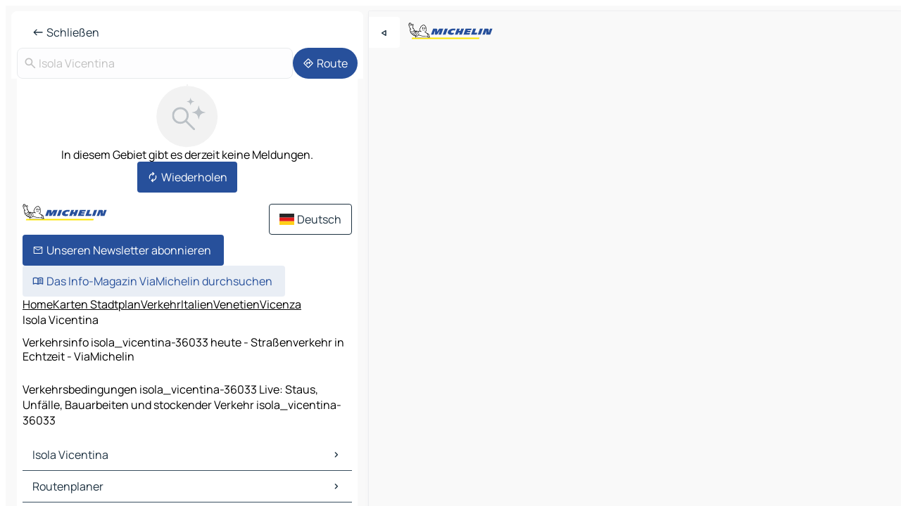

--- FILE ---
content_type: text/html
request_url: https://www.viamichelin.de/karten-stadtplan/verkehr/italien/venetien/vicenza/isola_vicentina-36033
body_size: 14259
content:
<!doctype html>
<html lang="de">

<head>
	<meta charset="utf-8" />
	<meta name="viewport" content="width=device-width, initial-scale=1, maximum-scale=1, user-scalable=no" />
	<meta name="apple-itunes-app" content="app-id=443142682" />
	<!-- start app -->
	
		<link href="../../../../../_app/immutable/assets/vnd.D6Q4K2v3.css" rel="stylesheet">
		<link href="../../../../../_app/immutable/assets/lib.Cal4F3nj.css" rel="stylesheet">
		<link href="../../../../../_app/immutable/assets/vnd.Dmjc78Y1.css" rel="stylesheet">
		<link href="../../../../../_app/immutable/assets/0.C737XJuh.css" rel="stylesheet">
		<link href="../../../../../_app/immutable/assets/2.DTvqgUuk.css" rel="stylesheet">
		<link href="../../../../../_app/immutable/assets/13.DYISXNmz.css" rel="stylesheet"><!--1xg1a3p--><!--[!--><!--]--> <!--[!--><!--]--> <!--[!--><!--]--> <meta name="description" content="Verkehrsbedingungen isola_vicentina-36033 Live: Staus, Unfälle, Bauarbeiten und stockender Verkehr isola_vicentina-36033"/> <meta property="og:type" content="website"/> <meta property="og:site_name" content="ViaMichelin"/> <!--[--><meta property="og:title" content="Verkehrsinfo isola_vicentina-36033 heute - Straßenverkehr in Echtzeit - ViaMichelin"/><!--]--> <!--[--><meta property="og:description" content="Verkehrsbedingungen isola_vicentina-36033 Live: Staus, Unfälle, Bauarbeiten und stockender Verkehr isola_vicentina-36033"/><!--]--> <!--[--><meta property="og:image" content="https://www.viamichelin.de/_app/immutable/assets/logo-social.CPCa_Ogs.png"/><!--]--> <!--[!--><!--]--> <!--[--><link rel="alternate" href="https://www.viamichelin.at/karten-stadtplan/verkehr/italien/venetien/vicenza/isola_vicentina-36033" hreflang="de-at"/><link rel="alternate" href="https://fr.viamichelin.be/cartes-plans/trafic/italie/venetie/vicence/isola_vicentina-36033" hreflang="fr-be"/><link rel="alternate" href="https://nl.viamichelin.be/kaarten-plattegronden/verkeer/italie/veneto/vicenza/isola_vicentina-36033" hreflang="nl-be"/><link rel="alternate" href="https://de.viamichelin.ch/karten-stadtplan/verkehr/italien/venetien/vicenza/isola_vicentina-36033" hreflang="de-ch"/><link rel="alternate" href="https://fr.viamichelin.ch/cartes-plans/trafic/italie/venetie/vicence/isola_vicentina-36033" hreflang="fr-ch"/><link rel="alternate" href="https://it.viamichelin.ch/mappe-piantine/traffico/italia/veneto/vicenza/isola_vicentina-36033" hreflang="it-ch"/><link rel="alternate" href="https://www.viamichelin.com/maps/traffic/italy/veneto/vicenza/isola_vicentina-36033" hreflang="en"/><link rel="alternate" href="https://www.viamichelin.es/mapas-planos/trafico/italia/veneto/vicenza/isola_vicentina-36033" hreflang="es"/><link rel="alternate" href="https://www.viamichelin.fr/cartes-plans/trafic/italie/venetie/vicence/isola_vicentina-36033" hreflang="fr"/><link rel="alternate" href="https://www.viamichelin.it/mappe-piantine/traffico/italia/veneto/vicenza/isola_vicentina-36033" hreflang="it"/><link rel="alternate" href="https://www.viamichelin.ie/maps/traffic/italy/veneto/vicenza/isola_vicentina-36033" hreflang="en-ie"/><link rel="alternate" href="https://www.viamichelin.nl/kaarten-plattegronden/verkeer/italie/veneto/vicenza/isola_vicentina-36033" hreflang="nl"/><link rel="alternate" href="https://www.viamichelin.pt/mapas-plantas/trafego/italia/veneto/vicenza/isola_vicentina-36033" hreflang="pt"/><link rel="alternate" href="https://www.viamichelin.co.uk/maps/traffic/italy/veneto/vicenza/isola_vicentina-36033" hreflang="en-gb"/><!--]--> <!--[!--><!--]--><!----><title>Verkehrsinfo isola_vicentina-36033 heute - Straßenverkehr in Echtzeit - ViaMichelin</title>
	<!-- end app -->

	<meta name="google-site-verification" content="CL-uzYwnXGfxSiXbXpzdq8blL31U9EV5TJbwJNWnml4" />

	<link rel="icon" href="../../../../../favicon.png" />

	<!-- Start Consent -->
	<script nonce="6avDTeN29mEkIo4FhbQt6Q==" id="spcloader" async fetchpriority="high" type="text/javascript"
		src="https://sdk.privacy-center.org/a1a55c7f-7f45-4e4b-80ac-b48e44c2fe99/loader.js?target=www.viamichelin.de"></script>
	<script nonce="6avDTeN29mEkIo4FhbQt6Q==" type="text/javascript" async>
			window.didomiOnReady = window.didomiOnReady || [];
			window.didomiEventListeners = window.didomiEventListeners || [];

			window.didomiEventListeners.push(
				{
					event: "notice.shown",
					listener() {
						const $link = document.querySelector(
							".didomi-notice-view-partners-link-in-text"
						);
						if (!$link) {
							return;
						}
						$link.removeAttribute("href");
						$link.addEventListener("click", () => {
							Didomi.preferences.show("vendors");
						});
					},
				},
				{
					event: "notice.clickagree",
					listener() {
						window.postMessage({ type: 'didomi_clickagree'})
					}
				}
			);

			window.didomiConfig = {
				user: {
					bots: {
						consentRequired: false,
					},
				},
				preferences: {
					showWhenConsentIsMissing: false,
				},
			};

			window.gdprAppliesGlobally = true;
			// prettier-ignore
			!function(){function t(e){if(!window.frames[e]){if(document.body&&document.body.firstChild){let a=document.body,n=document.createElement("iframe");n.style.display="none",n.name=e,n.title=e,a.insertBefore(n,a.firstChild)}else setTimeout(function(){t(e)},5)}}function e(t,e,a,n,i){function r(t,a,n,r){if("function"!=typeof n)return;window[e]||(window[e]=[]);let s=!1;i&&(s=i(t,r,n)),s||window[e].push({command:t,version:a,callback:n,parameter:r})}function s(e){if(!window[t]||!0!==window[t].stub||!e.data)return;let i="string"==typeof e.data,r;try{r=i?JSON.parse(e.data):e.data}catch(s){return}if(r[a]){let f=r[a];window[t](f.command,f.version,function(t,a){let r={};r[n]={returnValue:t,success:a,callId:f.callId},e.source.postMessage(i?JSON.stringify(r):r,"*")},f.parameter)}}r.stub=!0,r.stubVersion=2,"function"!=typeof window[t]&&(window[t]=r,window.addEventListener?window.addEventListener("message",s,!1):window.attachEvent("onmessage",s))}e("__uspapi","__uspapiBuffer","__uspapiCall","__uspapiReturn"),t("__uspapiLocator"),e("__tcfapi","__tcfapiBuffr","__tcl","__tcfapiReturn"),t("__tcfapiLocator")}();
		</script>
	<!-- End Consent -->

	<!-- Start Google tag manager -->
	<script src="https://www.googletagmanager.com/gtag/js?id=G-TCZ7FRT2M4" defer type="didomi/javascript"
		nonce="6avDTeN29mEkIo4FhbQt6Q==" fetchpriority="low"></script>
	<script nonce="6avDTeN29mEkIo4FhbQt6Q==" type="text/javascript" defer>
			window.dataLayer = window.dataLayer || [];
			function gtag() {
				dataLayer.push(arguments);
			}
			gtag('js', new Date());
			gtag('config', 'G-TCZ7FRT2M4', { send_page_view: false });
		</script>
	<!-- End Google tag manager -->
</head>

<body data-sveltekit-preload-data="hover" class="text-body">
	<div style="display: contents"><!--[--><!--[--><!----><!--[--><!--]--> <!--[--><!----><div class="main-container bg-neutral-weak homepage svelte-9k52vj" style="--bottomsheet-height-offset: -0px;"><div class="map svelte-9k52vj"><div class="h-full w-full md:shadow-smooth-block md:relative svelte-6wt9i2" data-testid="map-container"><!--[!--><!--]--></div><!----> <!--[--><div class="absolute top-4 left-0 size-11 z-ontop hidden md:block"><button type="button" class="btn-filled-white btn-md rd-l-0 min-w-max"><!--[!--><!--[--><!----><span class="flex w-max size-3.5"><!--[--><!----><span class="icon-arrow-back-left inline-block"><!----></span><!----><!--]--><!----></span><!----><!--]--> <!--[!--><!--]--> <!--[!--><!--]--><!--]--> <!--[!--><!--]--></button><!----></div><!--]--> <img src="/_app/immutable/assets/vm-logo-bib-michelin.Dd_LzvJh.svg" alt="Michelin" class="absolute left-14 top-6 md:block hidden z-hover" height="24" width="120"/> <img height="32" width="126" src="/_app/immutable/assets/vm-logo-large.BEgj6SJ1.svg" alt="ViaMichelin" class="absolute-center-x top-2 md:hidden z-hover"/></div> <!--[!--><!--]--> <div class="slot-container md:p-2 md:pr-0 md:h-dvh printable svelte-9k52vj"><div class="md:overflow-hidden md:rd-2 md:h-dvh max-h-full printable"><div class="slot-wrapper h-full scrollbar-thin printable md:bg-neutral-weakest svelte-9k52vj"><!--[!--><!--]--> <!--[--><!----><!--[!--><!----><div><div class="searchtools w-full md:flex md:flex-wrap md:gap-4 md:bg-transparent md:px-2 md:pt-2 svelte-1kj4v11" data-testid="map-search-panel"><!--[!--><!--]--> <!--[--><header role="banner" class="flex items-center w-full py-1 justify-between px-2 md:py-0"><!--[!--><!--[!--><!--[--><!--[!--><button type="button" class="btn-filled-white btn-md min-w-max"><!--[!--><!--[--><!----><span class="flex w-max"><!--[--><!----><span class="icon-west inline-block"><!----></span><!----><!--]--><!----></span><!----><!--]--> <!--[--><span class="ml-1">Schließen</span><!--]--> <!--[!--><!--]--><!--]--> <!--[!--><!--]--></button><!--]--><!--]--><!--]--><!--]--> <!--[!--><!--[!--><!--]--><!--]--></header><!----><!--]--> <div class="flex gap-2 w-full md:p-0 md:bg-transparent border-coloredneutral-weakest rounded-full p-2"><div class="search relative w-full min-w-0  svelte-oeoh2d"><label for="address-search" class="text-sm"> <span class="input-container flex items-center p-2 w-full text-5 gap-1 rd-2 relative b-solid b-0.5 border-coloredneutral-weakest element-disabled bg-neutral-soft text-neutral svelte-xzp1b6"><!--[--><!----><span class="icon-search inline-block w-5 "><!----></span><!----><!--]--> <input type="text" id="address-search" class="input min-w-0 text-md text-coloredneutral b-0 flex-grow bg-transparent placeholder:text-neutral disabled:text-neutral svelte-xzp1b6" placeholder="Wohin gehen wir?" aria-label="Wohin gehen wir?" disabled autocomplete="off" value="Isola Vicentina"/> <!--[!--><!--]--> <!--[!--><!--]--></span></label><!----> <ul class="results rd-2 absolute z-hover w-full m-0 mt-1 p-0 shadow-smooth-bottom-2 bg-neutral-weakest text-coloredneutral text-md svelte-oeoh2d" role="listbox" aria-label="Suchergebnisse"><!--[!--><!--]--><!----> <!--[!--><!--]--><!----> <!--[!--><!--[!--><!--]--><!--]--><!----></ul></div><!----> <!--[--><button type="button" aria-label="Route" class="btn-filled-primary btn-md z-infront rounded-full min-w-max"><!--[!--><!--[--><!----><span class="flex w-max"><!--[--><!----><span class="icon-directions inline-block"><!----></span><!----><!--]--><!----></span><!----><!--]--> <!--[--><span class="ml-1">Route</span><!--]--> <!--[!--><!--]--><!--]--> <!--[!--><!--]--></button><!--]--></div></div></div><!----> <div class="traffic-container bg-neutral-weak px-2 rd-2 pb-0 md:rd-0 md:block block svelte-teolui"><button type="button" class="handle relative w-full p-4 rd-2 b-0 grid place-items-center bg-transparent md:hidden" aria-label="Das Panel öffnen" style="height: 40px;"><span class="rd-2 w-20 h-2 bg-base-15"></span></button><!----> <div class="bg-neutral-weakest"><div class="flex flex-col gap-4 p-2 items-center"><div class="border-neutral-soft border-0.5 border-solid"></div> <!--[!--><!--[!--><div class="flex flex-col gap-4"><div class="flex flex-col items-center gap-2"><img loading="lazy" decoding="async" src="data:image/svg+xml,%3csvg%20width='91'%20height='91'%20viewBox='0%200%2091%2091'%20fill='none'%20xmlns='http://www.w3.org/2000/svg'%3e%3crect%20x='0.177734'%20y='0.297852'%20width='90'%20height='90'%20rx='45'%20fill='%23F2F2F2'/%3e%3cg%20clip-path='url(%23clip0_21077_176360)'%3e%3cpath%20d='M35.4084%2056.0425C31.9931%2056.0425%2029.1008%2054.8579%2026.7316%2052.4887C24.3624%2050.1194%2023.1777%2047.2271%2023.1777%2043.8118C23.1777%2040.3964%2024.3624%2037.5041%2026.7316%2035.1349C29.1008%2032.7657%2031.9931%2031.5811%2035.4084%2031.5811C38.8238%2031.5811%2041.7161%2032.7657%2044.0853%2035.1349C46.4546%2037.5041%2047.6392%2040.3964%2047.6392%2043.8118C47.6392%2045.24%2047.3994%2046.6041%2046.9199%2047.9041C46.4404%2049.2041%2045.8007%2050.3348%2045.0007%2051.2964L56.5084%2062.8041C56.7853%2063.081%2056.927%2063.4291%2056.9334%2063.8483C56.9398%2064.2675%2056.7982%2064.622%2056.5084%2064.9117C56.2187%2065.2014%2055.8674%2065.3463%2055.4546%2065.3463C55.0418%2065.3463%2054.6905%2065.2014%2054.4008%2064.9117L42.893%2053.404C41.893%2054.2296%2040.743%2054.8758%2039.443%2055.3425C38.143%2055.8091%2036.7982%2056.0425%2035.4084%2056.0425ZM35.4084%2053.0426C37.9854%2053.0426%2040.1681%2052.1483%2041.9565%2050.3599C43.745%2048.5714%2044.6392%2046.3887%2044.6392%2043.8118C44.6392%2041.2348%2043.745%2039.0521%2041.9565%2037.2637C40.1681%2035.4752%2037.9854%2034.581%2035.4084%2034.581C32.8315%2034.581%2030.6488%2035.4752%2028.8603%2037.2637C27.0719%2039.0521%2026.1777%2041.2348%2026.1777%2043.8118C26.1777%2046.3887%2027.0719%2048.5714%2028.8603%2050.3599C30.6488%2052.1483%2032.8315%2053.0426%2035.4084%2053.0426Z'%20fill='%23BBC1C6'/%3e%3cpath%20d='M62.079%2029.5515C62.0976%2029.4226%2062.6416%2029.4226%2062.6602%2029.5515C63.0035%2031.9319%2063.7448%2034.7333%2065.3395%2036.328C66.9342%2037.9227%2069.7355%2038.664%2072.116%2039.0073C72.2449%2039.0258%2072.2449%2039.5699%2072.116%2039.5884C69.7355%2039.9317%2066.9342%2040.673%2065.3395%2042.2677C63.7448%2043.8624%2063.0035%2046.6638%2062.6602%2049.0442C62.6416%2049.1731%2062.0976%2049.1731%2062.079%2049.0442C61.7358%2046.6638%2060.9945%2043.8624%2059.3998%2042.2677C57.8051%2040.673%2055.0037%2039.9317%2052.6233%2039.5884C52.4944%2039.5699%2052.4944%2039.0258%2052.6233%2039.0073C55.0037%2038.664%2057.8051%2037.9227%2059.3998%2036.328C60.9945%2034.7333%2061.7358%2031.9319%2062.079%2029.5515Z'%20fill='%23BBC1C6'/%3e%3cpath%20d='M50.1857%2017.849C50.1975%2017.7718%2050.5418%2017.7718%2050.5536%2017.849C50.7571%2019.1823%2051.1822%2020.7163%2052.0667%2021.6008C52.9512%2022.4853%2054.4852%2022.9103%2055.8184%2023.1139C55.8957%2023.1257%2055.8957%2023.47%2055.8184%2023.4818C54.4852%2023.6854%2052.9512%2024.1104%2052.0667%2024.9949C51.1822%2025.8794%2050.7571%2027.4135%2050.5536%2028.7467C50.5418%2028.8239%2050.1975%2028.8239%2050.1857%2028.7467C49.9821%2027.4135%2049.557%2025.8794%2048.6726%2024.9949C47.7881%2024.1104%2046.254%2023.6854%2044.9208%2023.4818C44.8436%2023.47%2044.8436%2023.1257%2044.9208%2023.1139C46.254%2022.9103%2047.7881%2022.4853%2048.6726%2021.6008C49.557%2020.7163%2049.9821%2019.1823%2050.1857%2017.849Z'%20fill='%23BBC1C6'/%3e%3c/g%3e%3cdefs%3e%3cclipPath%20id='clip0_21077_176360'%3e%3crect%20width='53.192'%20height='50.0483'%20fill='white'%20transform='translate(23.1777%2015.2979)'/%3e%3c/clipPath%3e%3c/defs%3e%3c/svg%3e" alt="In diesem Gebiet gibt es derzeit keine Meldungen." class="h-22 w-22" style="object-fit: contain;" onerror="this.__e=event"/><!----> <div class="text-md text-center">In diesem Gebiet gibt es derzeit keine Meldungen.</div></div> <!--[--><button type="button" class="btn-filled-primary btn-md w-fit m-auto min-w-max"><!--[!--><!--[--><!----><span class="flex w-max"><!--[--><!----><span class="icon-autorenew inline-block"><!----></span><!----><!--]--><!----></span><!----><!--]--> <!--[--><span class="ml-1">Wiederholen</span><!--]--> <!--[!--><!--]--><!--]--> <!--[!--><!--]--></button><!--]--></div><!----> <!----><div id="div-gpt-ad-mpu_haut" class="ad size-full max-h-[var(--height)] max-w-[var(--width)] overflow-hidden md:max-h-[var(--md-height)] md:max-w-[var(--md-width)] div-gpt-ad-mpu_haut svelte-15hg1g9" style=" --width:300px; --height:250px; --md-width:300px; --md-height:250px; " data-testid="ad-traffic"></div><!----><!----><!--]--><!--]--></div></div><!----> <footer role="contentinfo" data-sveltekit-preload-data="tap" class="bg-neutral-weakest flex flex-col gap-6 p-2 pb-0  svelte-1b4fnhr"><div class="flex flex-col gap-4 "><div class="flex justify-between"><img src="/_app/immutable/assets/vm-logo-bib-michelin.Dd_LzvJh.svg" alt="Michelin" height="24" width="120"/> <button type="button" class="btn-outline-primary btn-md min-w-max"><!--[!--><!--[--><!----><span class="flex w-max"><!--[--><!----><span class="icon-flag-de inline-block"><!----></span><!----><!--]--><!----></span><!----><!--]--> <!--[--><span class="ml-1">Deutsch</span><!--]--> <!--[!--><!--]--><!--]--> <!--[!--><!--]--></button><!----></div> <div class="flex flex-col md:flex-row md:flex-wrap gap-4"><!--[--><a href="https://3fe75001.sibforms.com/serve/[base64]" class="min-w-max btn-filled-primary btn-md svelte-1b8k1k" rel="noopener" target="_blank"><!--[!--><!--[--><!----><div class="flex w-max"><!--[--><!----><div class="icon-mail inline-block"><!----></div><!----><!--]--><!----></div><!----><!--]--> <!--[--><span class="px-1">Unseren Newsletter abonnieren</span><!--]--> <!--[!--><!--]--><!--]--></a><!--]--> <a href="https://www.viamichelin.de/magazine/?utm_source=viamichelin_web&amp;utm_medium=browse_button" class="min-w-max btn-filled-light btn-md svelte-1b8k1k" rel="external noopener" target="_blank"><!--[!--><!--[--><!----><div class="flex w-max"><!--[--><!----><div class="icon-menu-book inline-block"><!----></div><!----><!--]--><!----></div><!----><!--]--> <!--[--><span class="px-1">Das Info-Magazin ViaMichelin durchsuchen</span><!--]--> <!--[!--><!--]--><!--]--></a><!----></div></div> <!--[!--><!--]--> <!--[!--><!--]--><!----> <!--[--><!--[--><ol itemscope="" itemtype="http://schema.org/BreadcrumbList" class="breadcrumbs flex flex-wrap p-0 items-center whitespace-nowrap svelte-qo6nxf"><li itemprop="itemListElement" itemtype="http://schema.org/ListItem" itemscope="" class="svelte-qo6nxf"><a href="/" class="link inline svelte-1b8k1k" itemprop="item"><!--[--><span itemprop="name">Home</span><!----><!--]--></a><!----> <meta itemprop="position" content="0"/></li> <!--[--><!--[--><li itemprop="itemListElement" itemtype="http://schema.org/ListItem" itemscope="" class="svelte-qo6nxf"><!--[--><a href="/karten-stadtplan" class="link inline svelte-1b8k1k" itemprop="item" data-sveltekit-preload-data="off"><!--[--><span itemprop="name">Karten Stadtplan</span><!----><!--]--></a><!--]--> <meta itemprop="position" content="1"/></li><!--]--><!--[--><li itemprop="itemListElement" itemtype="http://schema.org/ListItem" itemscope="" class="svelte-qo6nxf"><!--[--><a href="/karten-stadtplan/verkehr" class="link inline svelte-1b8k1k" itemprop="item" data-sveltekit-preload-data="off"><!--[--><span itemprop="name">Verkehr</span><!----><!--]--></a><!--]--> <meta itemprop="position" content="2"/></li><!--]--><!--[--><li itemprop="itemListElement" itemtype="http://schema.org/ListItem" itemscope="" class="svelte-qo6nxf"><!--[--><a href="/karten-stadtplan/verkehr/italien" class="link inline svelte-1b8k1k" itemprop="item" data-sveltekit-preload-data="off"><!--[--><span itemprop="name">Italien</span><!----><!--]--></a><!--]--> <meta itemprop="position" content="3"/></li><!--]--><!--[--><li itemprop="itemListElement" itemtype="http://schema.org/ListItem" itemscope="" class="svelte-qo6nxf"><!--[--><a href="/karten-stadtplan/verkehr/italien/venetien" class="link inline svelte-1b8k1k" itemprop="item" data-sveltekit-preload-data="off"><!--[--><span itemprop="name">Venetien</span><!----><!--]--></a><!--]--> <meta itemprop="position" content="4"/></li><!--]--><!--[--><li itemprop="itemListElement" itemtype="http://schema.org/ListItem" itemscope="" class="svelte-qo6nxf"><!--[--><a href="/karten-stadtplan/verkehr/italien/venetien/vicenza" class="link inline svelte-1b8k1k" itemprop="item" data-sveltekit-preload-data="off"><!--[--><span itemprop="name">Vicenza</span><!----><!--]--></a><!--]--> <meta itemprop="position" content="5"/></li><!--]--><!--[--><li itemprop="itemListElement" itemtype="http://schema.org/ListItem" itemscope="" class="svelte-qo6nxf"><!--[!--><span itemprop="name" class="text-md text-neutral-strongest">Isola Vicentina</span><!--]--> <meta itemprop="position" content="6"/></li><!--]--><!--]--></ol><!--]--> <!--[--><h1 class="text-md font-medium">Verkehrsinfo isola_vicentina-36033 heute - Straßenverkehr in Echtzeit - ViaMichelin</h1><!--]--> <!--[--><!--[!--><p class="description">Verkehrsbedingungen isola_vicentina-36033 Live: Staus, Unfälle, Bauarbeiten und stockender Verkehr isola_vicentina-36033</p><!--]--><!--]--> <!--[!--><!--]--> <!--[--><section class="flex flex-col gap-0 p-0 m-0"><!--[--><h2 class="border-b-1 border-b-solid text-coloredneutral-soft text-bold text-md m-0" data-testid="seo-footer-link-block-title"><button type="button" class="btn-ghost-primary btn-md w-full justify-between min-w-max"><!--[!--><!--[!--><!--]--> <!--[--><span class="mr-1">Isola Vicentina</span><!--]--> <!--[--><!----><span class="flex w-max"><!--[--><!----><span class="icon-chevron-right inline-block"><!----></span><!----><!--]--><!----></span><!----><!--]--><!--]--> <!--[!--><!--]--></button><!----></h2> <ul data-testid="seo-footer-link-block-list" class="svelte-1ba0xl7"><!--[--><li><a href="/karten-stadtplan/italien/venetien/vicenza/isola_vicentina-36033" class="min-w-max link flex justify-start svelte-1b8k1k"><!--[!--><!--[!--><!--]--> <!--[--><span class="px-1">Isola Vicentina Karten Stadtplan</span><!--]--> <!--[!--><!--]--><!--]--></a><!----></li><li><a href="/karten-stadtplan/verkehr/italien/venetien/vicenza/isola_vicentina-36033" class="min-w-max link flex justify-start svelte-1b8k1k"><!--[!--><!--[!--><!--]--> <!--[--><span class="px-1">Isola Vicentina Verkehr</span><!--]--> <!--[!--><!--]--><!--]--></a><!----></li><li><a href="/karten-stadtplan/hotels/italien/venetien/vicenza/isola_vicentina-36033" class="min-w-max link flex justify-start svelte-1b8k1k"><!--[!--><!--[!--><!--]--> <!--[--><span class="px-1">Isola Vicentina Hotels</span><!--]--> <!--[!--><!--]--><!--]--></a><!----></li><li><a href="/karten-stadtplan/restaurants/italien/venetien/vicenza/isola_vicentina-36033" class="min-w-max link flex justify-start svelte-1b8k1k"><!--[!--><!--[!--><!--]--> <!--[--><span class="px-1">Isola Vicentina Restaurants</span><!--]--> <!--[!--><!--]--><!--]--></a><!----></li><li><a href="/karten-stadtplan/touristische-attraktionen/italien/venetien/vicenza/isola_vicentina-36033" class="min-w-max link flex justify-start svelte-1b8k1k"><!--[!--><!--[!--><!--]--> <!--[--><span class="px-1">Isola Vicentina Touristische Attraktionen</span><!--]--> <!--[!--><!--]--><!--]--></a><!----></li><li><a href="/karten-stadtplan/tankstellen/italien/venetien/vicenza/isola_vicentina-36033" class="min-w-max link flex justify-start svelte-1b8k1k"><!--[!--><!--[!--><!--]--> <!--[--><span class="px-1">Isola Vicentina Tankstellen</span><!--]--> <!--[!--><!--]--><!--]--></a><!----></li><li><a href="/karten-stadtplan/parkplatze/italien/venetien/vicenza/isola_vicentina-36033" class="min-w-max link flex justify-start svelte-1b8k1k"><!--[!--><!--[!--><!--]--> <!--[--><span class="px-1">Isola Vicentina Parkplätze</span><!--]--> <!--[!--><!--]--><!--]--></a><!----></li><!--]--></ul><!--]--> <!--[--><h2 class="border-b-1 border-b-solid text-coloredneutral-soft text-bold text-md m-0" data-testid="seo-footer-link-block-title"><button type="button" class="btn-ghost-primary btn-md w-full justify-between min-w-max"><!--[!--><!--[!--><!--]--> <!--[--><span class="mr-1">Routenplaner</span><!--]--> <!--[--><!----><span class="flex w-max"><!--[--><!----><span class="icon-chevron-right inline-block"><!----></span><!----><!--]--><!----></span><!----><!--]--><!--]--> <!--[!--><!--]--></button><!----></h2> <ul data-testid="seo-footer-link-block-list" class="svelte-1ba0xl7"><!--[--><li><a href="/routenplaner/ergebnisse/isola_vicentina-36033-vicenza-venetien-italien-to-vicenza-36100-vicenza-venetien-italien" class="min-w-max link flex justify-start svelte-1b8k1k"><!--[!--><!--[!--><!--]--> <!--[--><span class="px-1">Routenplaner Isola Vicentina - Vicenza</span><!--]--> <!--[!--><!--]--><!--]--></a><!----></li><li><a href="/routenplaner/ergebnisse/isola_vicentina-36033-vicenza-venetien-italien-to-malo-36034-vicenza-venetien-italien" class="min-w-max link flex justify-start svelte-1b8k1k"><!--[!--><!--[!--><!--]--> <!--[--><span class="px-1">Routenplaner Isola Vicentina - Malo</span><!--]--> <!--[!--><!--]--><!--]--></a><!----></li><li><a href="/routenplaner/ergebnisse/isola_vicentina-36033-vicenza-venetien-italien-to-dueville-36031-vicenza-venetien-italien" class="min-w-max link flex justify-start svelte-1b8k1k"><!--[!--><!--[!--><!--]--> <!--[--><span class="px-1">Routenplaner Isola Vicentina - Dueville</span><!--]--> <!--[!--><!--]--><!--]--></a><!----></li><li><a href="/routenplaner/ergebnisse/isola_vicentina-36033-vicenza-venetien-italien-to-thiene-36016-vicenza-venetien-italien" class="min-w-max link flex justify-start svelte-1b8k1k"><!--[!--><!--[!--><!--]--> <!--[--><span class="px-1">Routenplaner Isola Vicentina - Thiene</span><!--]--> <!--[!--><!--]--><!--]--></a><!----></li><li><a href="/routenplaner/ergebnisse/isola_vicentina-36033-vicenza-venetien-italien-to-valdagno-36078-vicenza-venetien-italien" class="min-w-max link flex justify-start svelte-1b8k1k"><!--[!--><!--[!--><!--]--> <!--[--><span class="px-1">Routenplaner Isola Vicentina - Valdagno</span><!--]--> <!--[!--><!--]--><!--]--></a><!----></li><li><a href="/routenplaner/ergebnisse/isola_vicentina-36033-vicenza-venetien-italien-to-schio-36015-vicenza-venetien-italien" class="min-w-max link flex justify-start svelte-1b8k1k"><!--[!--><!--[!--><!--]--> <!--[--><span class="px-1">Routenplaner Isola Vicentina - Schio</span><!--]--> <!--[!--><!--]--><!--]--></a><!----></li><li><a href="/routenplaner/ergebnisse/isola_vicentina-36033-vicenza-venetien-italien-to-montecchio_maggiore-36075-vicenza-venetien-italien" class="min-w-max link flex justify-start svelte-1b8k1k"><!--[!--><!--[!--><!--]--> <!--[--><span class="px-1">Routenplaner Isola Vicentina - Montecchio Maggiore</span><!--]--> <!--[!--><!--]--><!--]--></a><!----></li><li><a href="/routenplaner/ergebnisse/isola_vicentina-36033-vicenza-venetien-italien-to-arzignano-36071-vicenza-venetien-italien" class="min-w-max link flex justify-start svelte-1b8k1k"><!--[!--><!--[!--><!--]--> <!--[--><span class="px-1">Routenplaner Isola Vicentina - Arzignano</span><!--]--> <!--[!--><!--]--><!--]--></a><!----></li><li><a href="/routenplaner/ergebnisse/isola_vicentina-36033-vicenza-venetien-italien-to-chiampo-36071-vicenza-venetien-italien" class="min-w-max link flex justify-start svelte-1b8k1k"><!--[!--><!--[!--><!--]--> <!--[--><span class="px-1">Routenplaner Isola Vicentina - Chiampo</span><!--]--> <!--[!--><!--]--><!--]--></a><!----></li><li><a href="/routenplaner/ergebnisse/isola_vicentina-36033-vicenza-venetien-italien-to-villaverla-36030-vicenza-venetien-italien" class="min-w-max link flex justify-start svelte-1b8k1k"><!--[!--><!--[!--><!--]--> <!--[--><span class="px-1">Routenplaner Isola Vicentina - Villaverla</span><!--]--> <!--[!--><!--]--><!--]--></a><!----></li><li><a href="/routenplaner/ergebnisse/isola_vicentina-36033-vicenza-venetien-italien-to-caldogno-36030-vicenza-venetien-italien" class="min-w-max link flex justify-start svelte-1b8k1k"><!--[!--><!--[!--><!--]--> <!--[--><span class="px-1">Routenplaner Isola Vicentina - Caldogno</span><!--]--> <!--[!--><!--]--><!--]--></a><!----></li><li><a href="/routenplaner/ergebnisse/isola_vicentina-36033-vicenza-venetien-italien-to-castelgomberto-36070-vicenza-venetien-italien" class="min-w-max link flex justify-start svelte-1b8k1k"><!--[!--><!--[!--><!--]--> <!--[--><span class="px-1">Routenplaner Isola Vicentina - Castelgomberto</span><!--]--> <!--[!--><!--]--><!--]--></a><!----></li><li><a href="/routenplaner/ergebnisse/isola_vicentina-36033-vicenza-venetien-italien-to-costabissara-36030-vicenza-venetien-italien" class="min-w-max link flex justify-start svelte-1b8k1k"><!--[!--><!--[!--><!--]--> <!--[--><span class="px-1">Routenplaner Isola Vicentina - Costabissara</span><!--]--> <!--[!--><!--]--><!--]--></a><!----></li><li><a href="/routenplaner/ergebnisse/isola_vicentina-36033-vicenza-venetien-italien-to-marano_vicentino-36035-vicenza-venetien-italien" class="min-w-max link flex justify-start svelte-1b8k1k"><!--[!--><!--[!--><!--]--> <!--[--><span class="px-1">Routenplaner Isola Vicentina - Marano Vicentino</span><!--]--> <!--[!--><!--]--><!--]--></a><!----></li><li><a href="/routenplaner/ergebnisse/isola_vicentina-36033-vicenza-venetien-italien-to-brogliano-36070-vicenza-venetien-italien" class="min-w-max link flex justify-start svelte-1b8k1k"><!--[!--><!--[!--><!--]--> <!--[--><span class="px-1">Routenplaner Isola Vicentina - Brogliano</span><!--]--> <!--[!--><!--]--><!--]--></a><!----></li><li><a href="/routenplaner/ergebnisse/isola_vicentina-36033-vicenza-venetien-italien-to-cornedo_vicentino-36073-vicenza-venetien-italien" class="min-w-max link flex justify-start svelte-1b8k1k"><!--[!--><!--[!--><!--]--> <!--[--><span class="px-1">Routenplaner Isola Vicentina - Cornedo Vicentino</span><!--]--> <!--[!--><!--]--><!--]--></a><!----></li><li><a href="/routenplaner/ergebnisse/isola_vicentina-36033-vicenza-venetien-italien-to-san_vito_di_leguzzano-36030-vicenza-venetien-italien" class="min-w-max link flex justify-start svelte-1b8k1k"><!--[!--><!--[!--><!--]--> <!--[--><span class="px-1">Routenplaner Isola Vicentina - San Vito di Leguzzano</span><!--]--> <!--[!--><!--]--><!--]--></a><!----></li><li><a href="/routenplaner/ergebnisse/isola_vicentina-36033-vicenza-venetien-italien-to-trissino-36070-vicenza-venetien-italien" class="min-w-max link flex justify-start svelte-1b8k1k"><!--[!--><!--[!--><!--]--> <!--[--><span class="px-1">Routenplaner Isola Vicentina - Trissino</span><!--]--> <!--[!--><!--]--><!--]--></a><!----></li><li><a href="/routenplaner/ergebnisse/isola_vicentina-36033-vicenza-venetien-italien-to-montecchio_precalcino-36030-vicenza-venetien-italien" class="min-w-max link flex justify-start svelte-1b8k1k"><!--[!--><!--[!--><!--]--> <!--[--><span class="px-1">Routenplaner Isola Vicentina - Montecchio Precalcino</span><!--]--> <!--[!--><!--]--><!--]--></a><!----></li><li><a href="/routenplaner/ergebnisse/isola_vicentina-36033-vicenza-venetien-italien-to-zane-36010-vicenza-venetien-italien" class="min-w-max link flex justify-start svelte-1b8k1k"><!--[!--><!--[!--><!--]--> <!--[--><span class="px-1">Routenplaner Isola Vicentina - Zanè</span><!--]--> <!--[!--><!--]--><!--]--></a><!----></li><!--]--></ul><!--]--> <!--[--><!--[--><h2 class="border-b-1 border-b-solid text-coloredneutral-soft text-bold text-md m-0" data-testid="seo-footer-link-block-title"><button type="button" class="btn-ghost-primary btn-md w-full justify-between min-w-max"><!--[!--><!--[!--><!--]--> <!--[--><span class="mr-1">Karten Stadtplan</span><!--]--> <!--[--><!----><span class="flex w-max"><!--[--><!----><span class="icon-chevron-right inline-block"><!----></span><!----><!--]--><!----></span><!----><!--]--><!--]--> <!--[!--><!--]--></button><!----></h2> <ul data-testid="seo-footer-link-block-list" class="svelte-1ba0xl7"><!--[--><li><a href="/karten-stadtplan/italien/venetien/vicenza/vicenza-36100" class="min-w-max link flex justify-start svelte-1b8k1k"><!--[!--><!--[!--><!--]--> <!--[--><span class="px-1">Karten Stadtplan Vicenza</span><!--]--> <!--[!--><!--]--><!--]--></a><!----></li><li><a href="/karten-stadtplan/italien/venetien/vicenza/malo-36034" class="min-w-max link flex justify-start svelte-1b8k1k"><!--[!--><!--[!--><!--]--> <!--[--><span class="px-1">Karten Stadtplan Malo</span><!--]--> <!--[!--><!--]--><!--]--></a><!----></li><li><a href="/karten-stadtplan/italien/venetien/vicenza/dueville-36031" class="min-w-max link flex justify-start svelte-1b8k1k"><!--[!--><!--[!--><!--]--> <!--[--><span class="px-1">Karten Stadtplan Dueville</span><!--]--> <!--[!--><!--]--><!--]--></a><!----></li><li><a href="/karten-stadtplan/italien/venetien/vicenza/thiene-36016" class="min-w-max link flex justify-start svelte-1b8k1k"><!--[!--><!--[!--><!--]--> <!--[--><span class="px-1">Karten Stadtplan Thiene</span><!--]--> <!--[!--><!--]--><!--]--></a><!----></li><li><a href="/karten-stadtplan/italien/venetien/vicenza/valdagno-36078" class="min-w-max link flex justify-start svelte-1b8k1k"><!--[!--><!--[!--><!--]--> <!--[--><span class="px-1">Karten Stadtplan Valdagno</span><!--]--> <!--[!--><!--]--><!--]--></a><!----></li><li><a href="/karten-stadtplan/italien/venetien/vicenza/schio-36015" class="min-w-max link flex justify-start svelte-1b8k1k"><!--[!--><!--[!--><!--]--> <!--[--><span class="px-1">Karten Stadtplan Schio</span><!--]--> <!--[!--><!--]--><!--]--></a><!----></li><li><a href="/karten-stadtplan/italien/venetien/vicenza/montecchio_maggiore-36075" class="min-w-max link flex justify-start svelte-1b8k1k"><!--[!--><!--[!--><!--]--> <!--[--><span class="px-1">Karten Stadtplan Montecchio Maggiore</span><!--]--> <!--[!--><!--]--><!--]--></a><!----></li><li><a href="/karten-stadtplan/italien/venetien/vicenza/arzignano-36071" class="min-w-max link flex justify-start svelte-1b8k1k"><!--[!--><!--[!--><!--]--> <!--[--><span class="px-1">Karten Stadtplan Arzignano</span><!--]--> <!--[!--><!--]--><!--]--></a><!----></li><li><a href="/karten-stadtplan/italien/venetien/vicenza/chiampo-36071" class="min-w-max link flex justify-start svelte-1b8k1k"><!--[!--><!--[!--><!--]--> <!--[--><span class="px-1">Karten Stadtplan Chiampo</span><!--]--> <!--[!--><!--]--><!--]--></a><!----></li><li><a href="/karten-stadtplan/italien/venetien/vicenza/villaverla-36030" class="min-w-max link flex justify-start svelte-1b8k1k"><!--[!--><!--[!--><!--]--> <!--[--><span class="px-1">Karten Stadtplan Villaverla</span><!--]--> <!--[!--><!--]--><!--]--></a><!----></li><li><a href="/karten-stadtplan/italien/venetien/vicenza/caldogno-36030" class="min-w-max link flex justify-start svelte-1b8k1k"><!--[!--><!--[!--><!--]--> <!--[--><span class="px-1">Karten Stadtplan Caldogno</span><!--]--> <!--[!--><!--]--><!--]--></a><!----></li><li><a href="/karten-stadtplan/italien/venetien/vicenza/castelgomberto-36070" class="min-w-max link flex justify-start svelte-1b8k1k"><!--[!--><!--[!--><!--]--> <!--[--><span class="px-1">Karten Stadtplan Castelgomberto</span><!--]--> <!--[!--><!--]--><!--]--></a><!----></li><li><a href="/karten-stadtplan/italien/venetien/vicenza/costabissara-36030" class="min-w-max link flex justify-start svelte-1b8k1k"><!--[!--><!--[!--><!--]--> <!--[--><span class="px-1">Karten Stadtplan Costabissara</span><!--]--> <!--[!--><!--]--><!--]--></a><!----></li><li><a href="/karten-stadtplan/italien/venetien/vicenza/marano_vicentino-36035" class="min-w-max link flex justify-start svelte-1b8k1k"><!--[!--><!--[!--><!--]--> <!--[--><span class="px-1">Karten Stadtplan Marano Vicentino</span><!--]--> <!--[!--><!--]--><!--]--></a><!----></li><li><a href="/karten-stadtplan/italien/venetien/vicenza/brogliano-36070" class="min-w-max link flex justify-start svelte-1b8k1k"><!--[!--><!--[!--><!--]--> <!--[--><span class="px-1">Karten Stadtplan Brogliano</span><!--]--> <!--[!--><!--]--><!--]--></a><!----></li><li><a href="/karten-stadtplan/italien/venetien/vicenza/cornedo_vicentino-36073" class="min-w-max link flex justify-start svelte-1b8k1k"><!--[!--><!--[!--><!--]--> <!--[--><span class="px-1">Karten Stadtplan Cornedo Vicentino</span><!--]--> <!--[!--><!--]--><!--]--></a><!----></li><li><a href="/karten-stadtplan/italien/venetien/vicenza/san_vito_di_leguzzano-36030" class="min-w-max link flex justify-start svelte-1b8k1k"><!--[!--><!--[!--><!--]--> <!--[--><span class="px-1">Karten Stadtplan San Vito di Leguzzano</span><!--]--> <!--[!--><!--]--><!--]--></a><!----></li><li><a href="/karten-stadtplan/italien/venetien/vicenza/trissino-36070" class="min-w-max link flex justify-start svelte-1b8k1k"><!--[!--><!--[!--><!--]--> <!--[--><span class="px-1">Karten Stadtplan Trissino</span><!--]--> <!--[!--><!--]--><!--]--></a><!----></li><li><a href="/karten-stadtplan/italien/venetien/vicenza/montecchio_precalcino-36030" class="min-w-max link flex justify-start svelte-1b8k1k"><!--[!--><!--[!--><!--]--> <!--[--><span class="px-1">Karten Stadtplan Montecchio Precalcino</span><!--]--> <!--[!--><!--]--><!--]--></a><!----></li><li><a href="/karten-stadtplan/italien/venetien/vicenza/zane-36010" class="min-w-max link flex justify-start svelte-1b8k1k"><!--[!--><!--[!--><!--]--> <!--[--><span class="px-1">Karten Stadtplan Zanè</span><!--]--> <!--[!--><!--]--><!--]--></a><!----></li><!--]--></ul><h2 class="border-b-1 border-b-solid text-coloredneutral-soft text-bold text-md m-0" data-testid="seo-footer-link-block-title"><button type="button" class="btn-ghost-primary btn-md w-full justify-between min-w-max"><!--[!--><!--[!--><!--]--> <!--[--><span class="mr-1">Verkehr</span><!--]--> <!--[--><!----><span class="flex w-max"><!--[--><!----><span class="icon-chevron-right inline-block"><!----></span><!----><!--]--><!----></span><!----><!--]--><!--]--> <!--[!--><!--]--></button><!----></h2> <ul data-testid="seo-footer-link-block-list" class="svelte-1ba0xl7"><!--[--><li><a href="/karten-stadtplan/verkehr/italien/venetien/vicenza/vicenza-36100" class="min-w-max link flex justify-start svelte-1b8k1k"><!--[!--><!--[!--><!--]--> <!--[--><span class="px-1">Verkehr Vicenza</span><!--]--> <!--[!--><!--]--><!--]--></a><!----></li><li><a href="/karten-stadtplan/verkehr/italien/venetien/vicenza/malo-36034" class="min-w-max link flex justify-start svelte-1b8k1k"><!--[!--><!--[!--><!--]--> <!--[--><span class="px-1">Verkehr Malo</span><!--]--> <!--[!--><!--]--><!--]--></a><!----></li><li><a href="/karten-stadtplan/verkehr/italien/venetien/vicenza/dueville-36031" class="min-w-max link flex justify-start svelte-1b8k1k"><!--[!--><!--[!--><!--]--> <!--[--><span class="px-1">Verkehr Dueville</span><!--]--> <!--[!--><!--]--><!--]--></a><!----></li><li><a href="/karten-stadtplan/verkehr/italien/venetien/vicenza/thiene-36016" class="min-w-max link flex justify-start svelte-1b8k1k"><!--[!--><!--[!--><!--]--> <!--[--><span class="px-1">Verkehr Thiene</span><!--]--> <!--[!--><!--]--><!--]--></a><!----></li><li><a href="/karten-stadtplan/verkehr/italien/venetien/vicenza/valdagno-36078" class="min-w-max link flex justify-start svelte-1b8k1k"><!--[!--><!--[!--><!--]--> <!--[--><span class="px-1">Verkehr Valdagno</span><!--]--> <!--[!--><!--]--><!--]--></a><!----></li><li><a href="/karten-stadtplan/verkehr/italien/venetien/vicenza/schio-36015" class="min-w-max link flex justify-start svelte-1b8k1k"><!--[!--><!--[!--><!--]--> <!--[--><span class="px-1">Verkehr Schio</span><!--]--> <!--[!--><!--]--><!--]--></a><!----></li><li><a href="/karten-stadtplan/verkehr/italien/venetien/vicenza/montecchio_maggiore-36075" class="min-w-max link flex justify-start svelte-1b8k1k"><!--[!--><!--[!--><!--]--> <!--[--><span class="px-1">Verkehr Montecchio Maggiore</span><!--]--> <!--[!--><!--]--><!--]--></a><!----></li><li><a href="/karten-stadtplan/verkehr/italien/venetien/vicenza/arzignano-36071" class="min-w-max link flex justify-start svelte-1b8k1k"><!--[!--><!--[!--><!--]--> <!--[--><span class="px-1">Verkehr Arzignano</span><!--]--> <!--[!--><!--]--><!--]--></a><!----></li><li><a href="/karten-stadtplan/verkehr/italien/venetien/vicenza/chiampo-36071" class="min-w-max link flex justify-start svelte-1b8k1k"><!--[!--><!--[!--><!--]--> <!--[--><span class="px-1">Verkehr Chiampo</span><!--]--> <!--[!--><!--]--><!--]--></a><!----></li><li><a href="/karten-stadtplan/verkehr/italien/venetien/vicenza/villaverla-36030" class="min-w-max link flex justify-start svelte-1b8k1k"><!--[!--><!--[!--><!--]--> <!--[--><span class="px-1">Verkehr Villaverla</span><!--]--> <!--[!--><!--]--><!--]--></a><!----></li><li><a href="/karten-stadtplan/verkehr/italien/venetien/vicenza/caldogno-36030" class="min-w-max link flex justify-start svelte-1b8k1k"><!--[!--><!--[!--><!--]--> <!--[--><span class="px-1">Verkehr Caldogno</span><!--]--> <!--[!--><!--]--><!--]--></a><!----></li><li><a href="/karten-stadtplan/verkehr/italien/venetien/vicenza/castelgomberto-36070" class="min-w-max link flex justify-start svelte-1b8k1k"><!--[!--><!--[!--><!--]--> <!--[--><span class="px-1">Verkehr Castelgomberto</span><!--]--> <!--[!--><!--]--><!--]--></a><!----></li><li><a href="/karten-stadtplan/verkehr/italien/venetien/vicenza/costabissara-36030" class="min-w-max link flex justify-start svelte-1b8k1k"><!--[!--><!--[!--><!--]--> <!--[--><span class="px-1">Verkehr Costabissara</span><!--]--> <!--[!--><!--]--><!--]--></a><!----></li><li><a href="/karten-stadtplan/verkehr/italien/venetien/vicenza/marano_vicentino-36035" class="min-w-max link flex justify-start svelte-1b8k1k"><!--[!--><!--[!--><!--]--> <!--[--><span class="px-1">Verkehr Marano Vicentino</span><!--]--> <!--[!--><!--]--><!--]--></a><!----></li><li><a href="/karten-stadtplan/verkehr/italien/venetien/vicenza/brogliano-36070" class="min-w-max link flex justify-start svelte-1b8k1k"><!--[!--><!--[!--><!--]--> <!--[--><span class="px-1">Verkehr Brogliano</span><!--]--> <!--[!--><!--]--><!--]--></a><!----></li><li><a href="/karten-stadtplan/verkehr/italien/venetien/vicenza/cornedo_vicentino-36073" class="min-w-max link flex justify-start svelte-1b8k1k"><!--[!--><!--[!--><!--]--> <!--[--><span class="px-1">Verkehr Cornedo Vicentino</span><!--]--> <!--[!--><!--]--><!--]--></a><!----></li><li><a href="/karten-stadtplan/verkehr/italien/venetien/vicenza/san_vito_di_leguzzano-36030" class="min-w-max link flex justify-start svelte-1b8k1k"><!--[!--><!--[!--><!--]--> <!--[--><span class="px-1">Verkehr San Vito di Leguzzano</span><!--]--> <!--[!--><!--]--><!--]--></a><!----></li><li><a href="/karten-stadtplan/verkehr/italien/venetien/vicenza/trissino-36070" class="min-w-max link flex justify-start svelte-1b8k1k"><!--[!--><!--[!--><!--]--> <!--[--><span class="px-1">Verkehr Trissino</span><!--]--> <!--[!--><!--]--><!--]--></a><!----></li><li><a href="/karten-stadtplan/verkehr/italien/venetien/vicenza/montecchio_precalcino-36030" class="min-w-max link flex justify-start svelte-1b8k1k"><!--[!--><!--[!--><!--]--> <!--[--><span class="px-1">Verkehr Montecchio Precalcino</span><!--]--> <!--[!--><!--]--><!--]--></a><!----></li><li><a href="/karten-stadtplan/verkehr/italien/venetien/vicenza/zane-36010" class="min-w-max link flex justify-start svelte-1b8k1k"><!--[!--><!--[!--><!--]--> <!--[--><span class="px-1">Verkehr Zanè</span><!--]--> <!--[!--><!--]--><!--]--></a><!----></li><!--]--></ul><h2 class="border-b-1 border-b-solid text-coloredneutral-soft text-bold text-md m-0" data-testid="seo-footer-link-block-title"><button type="button" class="btn-ghost-primary btn-md w-full justify-between min-w-max"><!--[!--><!--[!--><!--]--> <!--[--><span class="mr-1">Hotels</span><!--]--> <!--[--><!----><span class="flex w-max"><!--[--><!----><span class="icon-chevron-right inline-block"><!----></span><!----><!--]--><!----></span><!----><!--]--><!--]--> <!--[!--><!--]--></button><!----></h2> <ul data-testid="seo-footer-link-block-list" class="svelte-1ba0xl7"><!--[--><li><a href="/karten-stadtplan/hotels/italien/venetien/vicenza/vicenza-36100" class="min-w-max link flex justify-start svelte-1b8k1k"><!--[!--><!--[!--><!--]--> <!--[--><span class="px-1">Hotels Vicenza</span><!--]--> <!--[!--><!--]--><!--]--></a><!----></li><li><a href="/karten-stadtplan/hotels/italien/venetien/vicenza/malo-36034" class="min-w-max link flex justify-start svelte-1b8k1k"><!--[!--><!--[!--><!--]--> <!--[--><span class="px-1">Hotels Malo</span><!--]--> <!--[!--><!--]--><!--]--></a><!----></li><li><a href="/karten-stadtplan/hotels/italien/venetien/vicenza/dueville-36031" class="min-w-max link flex justify-start svelte-1b8k1k"><!--[!--><!--[!--><!--]--> <!--[--><span class="px-1">Hotels Dueville</span><!--]--> <!--[!--><!--]--><!--]--></a><!----></li><li><a href="/karten-stadtplan/hotels/italien/venetien/vicenza/thiene-36016" class="min-w-max link flex justify-start svelte-1b8k1k"><!--[!--><!--[!--><!--]--> <!--[--><span class="px-1">Hotels Thiene</span><!--]--> <!--[!--><!--]--><!--]--></a><!----></li><li><a href="/karten-stadtplan/hotels/italien/venetien/vicenza/valdagno-36078" class="min-w-max link flex justify-start svelte-1b8k1k"><!--[!--><!--[!--><!--]--> <!--[--><span class="px-1">Hotels Valdagno</span><!--]--> <!--[!--><!--]--><!--]--></a><!----></li><li><a href="/karten-stadtplan/hotels/italien/venetien/vicenza/schio-36015" class="min-w-max link flex justify-start svelte-1b8k1k"><!--[!--><!--[!--><!--]--> <!--[--><span class="px-1">Hotels Schio</span><!--]--> <!--[!--><!--]--><!--]--></a><!----></li><li><a href="/karten-stadtplan/hotels/italien/venetien/vicenza/montecchio_maggiore-36075" class="min-w-max link flex justify-start svelte-1b8k1k"><!--[!--><!--[!--><!--]--> <!--[--><span class="px-1">Hotels Montecchio Maggiore</span><!--]--> <!--[!--><!--]--><!--]--></a><!----></li><li><a href="/karten-stadtplan/hotels/italien/venetien/vicenza/arzignano-36071" class="min-w-max link flex justify-start svelte-1b8k1k"><!--[!--><!--[!--><!--]--> <!--[--><span class="px-1">Hotels Arzignano</span><!--]--> <!--[!--><!--]--><!--]--></a><!----></li><li><a href="/karten-stadtplan/hotels/italien/venetien/vicenza/chiampo-36071" class="min-w-max link flex justify-start svelte-1b8k1k"><!--[!--><!--[!--><!--]--> <!--[--><span class="px-1">Hotels Chiampo</span><!--]--> <!--[!--><!--]--><!--]--></a><!----></li><li><a href="/karten-stadtplan/hotels/italien/venetien/vicenza/villaverla-36030" class="min-w-max link flex justify-start svelte-1b8k1k"><!--[!--><!--[!--><!--]--> <!--[--><span class="px-1">Hotels Villaverla</span><!--]--> <!--[!--><!--]--><!--]--></a><!----></li><li><a href="/karten-stadtplan/hotels/italien/venetien/vicenza/caldogno-36030" class="min-w-max link flex justify-start svelte-1b8k1k"><!--[!--><!--[!--><!--]--> <!--[--><span class="px-1">Hotels Caldogno</span><!--]--> <!--[!--><!--]--><!--]--></a><!----></li><li><a href="/karten-stadtplan/hotels/italien/venetien/vicenza/castelgomberto-36070" class="min-w-max link flex justify-start svelte-1b8k1k"><!--[!--><!--[!--><!--]--> <!--[--><span class="px-1">Hotels Castelgomberto</span><!--]--> <!--[!--><!--]--><!--]--></a><!----></li><li><a href="/karten-stadtplan/hotels/italien/venetien/vicenza/costabissara-36030" class="min-w-max link flex justify-start svelte-1b8k1k"><!--[!--><!--[!--><!--]--> <!--[--><span class="px-1">Hotels Costabissara</span><!--]--> <!--[!--><!--]--><!--]--></a><!----></li><li><a href="/karten-stadtplan/hotels/italien/venetien/vicenza/marano_vicentino-36035" class="min-w-max link flex justify-start svelte-1b8k1k"><!--[!--><!--[!--><!--]--> <!--[--><span class="px-1">Hotels Marano Vicentino</span><!--]--> <!--[!--><!--]--><!--]--></a><!----></li><li><a href="/karten-stadtplan/hotels/italien/venetien/vicenza/brogliano-36070" class="min-w-max link flex justify-start svelte-1b8k1k"><!--[!--><!--[!--><!--]--> <!--[--><span class="px-1">Hotels Brogliano</span><!--]--> <!--[!--><!--]--><!--]--></a><!----></li><li><a href="/karten-stadtplan/hotels/italien/venetien/vicenza/cornedo_vicentino-36073" class="min-w-max link flex justify-start svelte-1b8k1k"><!--[!--><!--[!--><!--]--> <!--[--><span class="px-1">Hotels Cornedo Vicentino</span><!--]--> <!--[!--><!--]--><!--]--></a><!----></li><li><a href="/karten-stadtplan/hotels/italien/venetien/vicenza/san_vito_di_leguzzano-36030" class="min-w-max link flex justify-start svelte-1b8k1k"><!--[!--><!--[!--><!--]--> <!--[--><span class="px-1">Hotels San Vito di Leguzzano</span><!--]--> <!--[!--><!--]--><!--]--></a><!----></li><li><a href="/karten-stadtplan/hotels/italien/venetien/vicenza/trissino-36070" class="min-w-max link flex justify-start svelte-1b8k1k"><!--[!--><!--[!--><!--]--> <!--[--><span class="px-1">Hotels Trissino</span><!--]--> <!--[!--><!--]--><!--]--></a><!----></li><li><a href="/karten-stadtplan/hotels/italien/venetien/vicenza/montecchio_precalcino-36030" class="min-w-max link flex justify-start svelte-1b8k1k"><!--[!--><!--[!--><!--]--> <!--[--><span class="px-1">Hotels Montecchio Precalcino</span><!--]--> <!--[!--><!--]--><!--]--></a><!----></li><li><a href="/karten-stadtplan/hotels/italien/venetien/vicenza/zane-36010" class="min-w-max link flex justify-start svelte-1b8k1k"><!--[!--><!--[!--><!--]--> <!--[--><span class="px-1">Hotels Zanè</span><!--]--> <!--[!--><!--]--><!--]--></a><!----></li><!--]--></ul><h2 class="border-b-1 border-b-solid text-coloredneutral-soft text-bold text-md m-0" data-testid="seo-footer-link-block-title"><button type="button" class="btn-ghost-primary btn-md w-full justify-between min-w-max"><!--[!--><!--[!--><!--]--> <!--[--><span class="mr-1">Restaurants</span><!--]--> <!--[--><!----><span class="flex w-max"><!--[--><!----><span class="icon-chevron-right inline-block"><!----></span><!----><!--]--><!----></span><!----><!--]--><!--]--> <!--[!--><!--]--></button><!----></h2> <ul data-testid="seo-footer-link-block-list" class="svelte-1ba0xl7"><!--[--><li><a href="/karten-stadtplan/restaurants/italien/venetien/vicenza/vicenza-36100" class="min-w-max link flex justify-start svelte-1b8k1k"><!--[!--><!--[!--><!--]--> <!--[--><span class="px-1">Restaurants Vicenza</span><!--]--> <!--[!--><!--]--><!--]--></a><!----></li><li><a href="/karten-stadtplan/restaurants/italien/venetien/vicenza/malo-36034" class="min-w-max link flex justify-start svelte-1b8k1k"><!--[!--><!--[!--><!--]--> <!--[--><span class="px-1">Restaurants Malo</span><!--]--> <!--[!--><!--]--><!--]--></a><!----></li><li><a href="/karten-stadtplan/restaurants/italien/venetien/vicenza/dueville-36031" class="min-w-max link flex justify-start svelte-1b8k1k"><!--[!--><!--[!--><!--]--> <!--[--><span class="px-1">Restaurants Dueville</span><!--]--> <!--[!--><!--]--><!--]--></a><!----></li><li><a href="/karten-stadtplan/restaurants/italien/venetien/vicenza/thiene-36016" class="min-w-max link flex justify-start svelte-1b8k1k"><!--[!--><!--[!--><!--]--> <!--[--><span class="px-1">Restaurants Thiene</span><!--]--> <!--[!--><!--]--><!--]--></a><!----></li><li><a href="/karten-stadtplan/restaurants/italien/venetien/vicenza/valdagno-36078" class="min-w-max link flex justify-start svelte-1b8k1k"><!--[!--><!--[!--><!--]--> <!--[--><span class="px-1">Restaurants Valdagno</span><!--]--> <!--[!--><!--]--><!--]--></a><!----></li><li><a href="/karten-stadtplan/restaurants/italien/venetien/vicenza/schio-36015" class="min-w-max link flex justify-start svelte-1b8k1k"><!--[!--><!--[!--><!--]--> <!--[--><span class="px-1">Restaurants Schio</span><!--]--> <!--[!--><!--]--><!--]--></a><!----></li><li><a href="/karten-stadtplan/restaurants/italien/venetien/vicenza/montecchio_maggiore-36075" class="min-w-max link flex justify-start svelte-1b8k1k"><!--[!--><!--[!--><!--]--> <!--[--><span class="px-1">Restaurants Montecchio Maggiore</span><!--]--> <!--[!--><!--]--><!--]--></a><!----></li><li><a href="/karten-stadtplan/restaurants/italien/venetien/vicenza/arzignano-36071" class="min-w-max link flex justify-start svelte-1b8k1k"><!--[!--><!--[!--><!--]--> <!--[--><span class="px-1">Restaurants Arzignano</span><!--]--> <!--[!--><!--]--><!--]--></a><!----></li><li><a href="/karten-stadtplan/restaurants/italien/venetien/vicenza/chiampo-36071" class="min-w-max link flex justify-start svelte-1b8k1k"><!--[!--><!--[!--><!--]--> <!--[--><span class="px-1">Restaurants Chiampo</span><!--]--> <!--[!--><!--]--><!--]--></a><!----></li><li><a href="/karten-stadtplan/restaurants/italien/venetien/vicenza/villaverla-36030" class="min-w-max link flex justify-start svelte-1b8k1k"><!--[!--><!--[!--><!--]--> <!--[--><span class="px-1">Restaurants Villaverla</span><!--]--> <!--[!--><!--]--><!--]--></a><!----></li><li><a href="/karten-stadtplan/restaurants/italien/venetien/vicenza/caldogno-36030" class="min-w-max link flex justify-start svelte-1b8k1k"><!--[!--><!--[!--><!--]--> <!--[--><span class="px-1">Restaurants Caldogno</span><!--]--> <!--[!--><!--]--><!--]--></a><!----></li><li><a href="/karten-stadtplan/restaurants/italien/venetien/vicenza/castelgomberto-36070" class="min-w-max link flex justify-start svelte-1b8k1k"><!--[!--><!--[!--><!--]--> <!--[--><span class="px-1">Restaurants Castelgomberto</span><!--]--> <!--[!--><!--]--><!--]--></a><!----></li><li><a href="/karten-stadtplan/restaurants/italien/venetien/vicenza/costabissara-36030" class="min-w-max link flex justify-start svelte-1b8k1k"><!--[!--><!--[!--><!--]--> <!--[--><span class="px-1">Restaurants Costabissara</span><!--]--> <!--[!--><!--]--><!--]--></a><!----></li><li><a href="/karten-stadtplan/restaurants/italien/venetien/vicenza/marano_vicentino-36035" class="min-w-max link flex justify-start svelte-1b8k1k"><!--[!--><!--[!--><!--]--> <!--[--><span class="px-1">Restaurants Marano Vicentino</span><!--]--> <!--[!--><!--]--><!--]--></a><!----></li><li><a href="/karten-stadtplan/restaurants/italien/venetien/vicenza/brogliano-36070" class="min-w-max link flex justify-start svelte-1b8k1k"><!--[!--><!--[!--><!--]--> <!--[--><span class="px-1">Restaurants Brogliano</span><!--]--> <!--[!--><!--]--><!--]--></a><!----></li><li><a href="/karten-stadtplan/restaurants/italien/venetien/vicenza/cornedo_vicentino-36073" class="min-w-max link flex justify-start svelte-1b8k1k"><!--[!--><!--[!--><!--]--> <!--[--><span class="px-1">Restaurants Cornedo Vicentino</span><!--]--> <!--[!--><!--]--><!--]--></a><!----></li><li><a href="/karten-stadtplan/restaurants/italien/venetien/vicenza/san_vito_di_leguzzano-36030" class="min-w-max link flex justify-start svelte-1b8k1k"><!--[!--><!--[!--><!--]--> <!--[--><span class="px-1">Restaurants San Vito di Leguzzano</span><!--]--> <!--[!--><!--]--><!--]--></a><!----></li><li><a href="/karten-stadtplan/restaurants/italien/venetien/vicenza/trissino-36070" class="min-w-max link flex justify-start svelte-1b8k1k"><!--[!--><!--[!--><!--]--> <!--[--><span class="px-1">Restaurants Trissino</span><!--]--> <!--[!--><!--]--><!--]--></a><!----></li><li><a href="/karten-stadtplan/restaurants/italien/venetien/vicenza/montecchio_precalcino-36030" class="min-w-max link flex justify-start svelte-1b8k1k"><!--[!--><!--[!--><!--]--> <!--[--><span class="px-1">Restaurants Montecchio Precalcino</span><!--]--> <!--[!--><!--]--><!--]--></a><!----></li><li><a href="/karten-stadtplan/restaurants/italien/venetien/vicenza/zane-36010" class="min-w-max link flex justify-start svelte-1b8k1k"><!--[!--><!--[!--><!--]--> <!--[--><span class="px-1">Restaurants Zanè</span><!--]--> <!--[!--><!--]--><!--]--></a><!----></li><!--]--></ul><h2 class="border-b-1 border-b-solid text-coloredneutral-soft text-bold text-md m-0" data-testid="seo-footer-link-block-title"><button type="button" class="btn-ghost-primary btn-md w-full justify-between min-w-max"><!--[!--><!--[!--><!--]--> <!--[--><span class="mr-1">Touristische Attraktionen</span><!--]--> <!--[--><!----><span class="flex w-max"><!--[--><!----><span class="icon-chevron-right inline-block"><!----></span><!----><!--]--><!----></span><!----><!--]--><!--]--> <!--[!--><!--]--></button><!----></h2> <ul data-testid="seo-footer-link-block-list" class="svelte-1ba0xl7"><!--[--><li><a href="/karten-stadtplan/touristische-attraktionen/italien/venetien/vicenza/vicenza-36100" class="min-w-max link flex justify-start svelte-1b8k1k"><!--[!--><!--[!--><!--]--> <!--[--><span class="px-1">Touristische Attraktionen Vicenza</span><!--]--> <!--[!--><!--]--><!--]--></a><!----></li><li><a href="/karten-stadtplan/touristische-attraktionen/italien/venetien/vicenza/malo-36034" class="min-w-max link flex justify-start svelte-1b8k1k"><!--[!--><!--[!--><!--]--> <!--[--><span class="px-1">Touristische Attraktionen Malo</span><!--]--> <!--[!--><!--]--><!--]--></a><!----></li><li><a href="/karten-stadtplan/touristische-attraktionen/italien/venetien/vicenza/dueville-36031" class="min-w-max link flex justify-start svelte-1b8k1k"><!--[!--><!--[!--><!--]--> <!--[--><span class="px-1">Touristische Attraktionen Dueville</span><!--]--> <!--[!--><!--]--><!--]--></a><!----></li><li><a href="/karten-stadtplan/touristische-attraktionen/italien/venetien/vicenza/thiene-36016" class="min-w-max link flex justify-start svelte-1b8k1k"><!--[!--><!--[!--><!--]--> <!--[--><span class="px-1">Touristische Attraktionen Thiene</span><!--]--> <!--[!--><!--]--><!--]--></a><!----></li><li><a href="/karten-stadtplan/touristische-attraktionen/italien/venetien/vicenza/valdagno-36078" class="min-w-max link flex justify-start svelte-1b8k1k"><!--[!--><!--[!--><!--]--> <!--[--><span class="px-1">Touristische Attraktionen Valdagno</span><!--]--> <!--[!--><!--]--><!--]--></a><!----></li><li><a href="/karten-stadtplan/touristische-attraktionen/italien/venetien/vicenza/schio-36015" class="min-w-max link flex justify-start svelte-1b8k1k"><!--[!--><!--[!--><!--]--> <!--[--><span class="px-1">Touristische Attraktionen Schio</span><!--]--> <!--[!--><!--]--><!--]--></a><!----></li><li><a href="/karten-stadtplan/touristische-attraktionen/italien/venetien/vicenza/montecchio_maggiore-36075" class="min-w-max link flex justify-start svelte-1b8k1k"><!--[!--><!--[!--><!--]--> <!--[--><span class="px-1">Touristische Attraktionen Montecchio Maggiore</span><!--]--> <!--[!--><!--]--><!--]--></a><!----></li><li><a href="/karten-stadtplan/touristische-attraktionen/italien/venetien/vicenza/arzignano-36071" class="min-w-max link flex justify-start svelte-1b8k1k"><!--[!--><!--[!--><!--]--> <!--[--><span class="px-1">Touristische Attraktionen Arzignano</span><!--]--> <!--[!--><!--]--><!--]--></a><!----></li><li><a href="/karten-stadtplan/touristische-attraktionen/italien/venetien/vicenza/chiampo-36071" class="min-w-max link flex justify-start svelte-1b8k1k"><!--[!--><!--[!--><!--]--> <!--[--><span class="px-1">Touristische Attraktionen Chiampo</span><!--]--> <!--[!--><!--]--><!--]--></a><!----></li><li><a href="/karten-stadtplan/touristische-attraktionen/italien/venetien/vicenza/villaverla-36030" class="min-w-max link flex justify-start svelte-1b8k1k"><!--[!--><!--[!--><!--]--> <!--[--><span class="px-1">Touristische Attraktionen Villaverla</span><!--]--> <!--[!--><!--]--><!--]--></a><!----></li><li><a href="/karten-stadtplan/touristische-attraktionen/italien/venetien/vicenza/caldogno-36030" class="min-w-max link flex justify-start svelte-1b8k1k"><!--[!--><!--[!--><!--]--> <!--[--><span class="px-1">Touristische Attraktionen Caldogno</span><!--]--> <!--[!--><!--]--><!--]--></a><!----></li><li><a href="/karten-stadtplan/touristische-attraktionen/italien/venetien/vicenza/castelgomberto-36070" class="min-w-max link flex justify-start svelte-1b8k1k"><!--[!--><!--[!--><!--]--> <!--[--><span class="px-1">Touristische Attraktionen Castelgomberto</span><!--]--> <!--[!--><!--]--><!--]--></a><!----></li><li><a href="/karten-stadtplan/touristische-attraktionen/italien/venetien/vicenza/costabissara-36030" class="min-w-max link flex justify-start svelte-1b8k1k"><!--[!--><!--[!--><!--]--> <!--[--><span class="px-1">Touristische Attraktionen Costabissara</span><!--]--> <!--[!--><!--]--><!--]--></a><!----></li><li><a href="/karten-stadtplan/touristische-attraktionen/italien/venetien/vicenza/marano_vicentino-36035" class="min-w-max link flex justify-start svelte-1b8k1k"><!--[!--><!--[!--><!--]--> <!--[--><span class="px-1">Touristische Attraktionen Marano Vicentino</span><!--]--> <!--[!--><!--]--><!--]--></a><!----></li><li><a href="/karten-stadtplan/touristische-attraktionen/italien/venetien/vicenza/brogliano-36070" class="min-w-max link flex justify-start svelte-1b8k1k"><!--[!--><!--[!--><!--]--> <!--[--><span class="px-1">Touristische Attraktionen Brogliano</span><!--]--> <!--[!--><!--]--><!--]--></a><!----></li><li><a href="/karten-stadtplan/touristische-attraktionen/italien/venetien/vicenza/cornedo_vicentino-36073" class="min-w-max link flex justify-start svelte-1b8k1k"><!--[!--><!--[!--><!--]--> <!--[--><span class="px-1">Touristische Attraktionen Cornedo Vicentino</span><!--]--> <!--[!--><!--]--><!--]--></a><!----></li><li><a href="/karten-stadtplan/touristische-attraktionen/italien/venetien/vicenza/san_vito_di_leguzzano-36030" class="min-w-max link flex justify-start svelte-1b8k1k"><!--[!--><!--[!--><!--]--> <!--[--><span class="px-1">Touristische Attraktionen San Vito di Leguzzano</span><!--]--> <!--[!--><!--]--><!--]--></a><!----></li><li><a href="/karten-stadtplan/touristische-attraktionen/italien/venetien/vicenza/trissino-36070" class="min-w-max link flex justify-start svelte-1b8k1k"><!--[!--><!--[!--><!--]--> <!--[--><span class="px-1">Touristische Attraktionen Trissino</span><!--]--> <!--[!--><!--]--><!--]--></a><!----></li><li><a href="/karten-stadtplan/touristische-attraktionen/italien/venetien/vicenza/montecchio_precalcino-36030" class="min-w-max link flex justify-start svelte-1b8k1k"><!--[!--><!--[!--><!--]--> <!--[--><span class="px-1">Touristische Attraktionen Montecchio Precalcino</span><!--]--> <!--[!--><!--]--><!--]--></a><!----></li><li><a href="/karten-stadtplan/touristische-attraktionen/italien/venetien/vicenza/zane-36010" class="min-w-max link flex justify-start svelte-1b8k1k"><!--[!--><!--[!--><!--]--> <!--[--><span class="px-1">Touristische Attraktionen Zanè</span><!--]--> <!--[!--><!--]--><!--]--></a><!----></li><!--]--></ul><h2 class="border-b-1 border-b-solid text-coloredneutral-soft text-bold text-md m-0" data-testid="seo-footer-link-block-title"><button type="button" class="btn-ghost-primary btn-md w-full justify-between min-w-max"><!--[!--><!--[!--><!--]--> <!--[--><span class="mr-1">Tankstellen</span><!--]--> <!--[--><!----><span class="flex w-max"><!--[--><!----><span class="icon-chevron-right inline-block"><!----></span><!----><!--]--><!----></span><!----><!--]--><!--]--> <!--[!--><!--]--></button><!----></h2> <ul data-testid="seo-footer-link-block-list" class="svelte-1ba0xl7"><!--[--><li><a href="/karten-stadtplan/tankstellen/italien/venetien/vicenza/vicenza-36100" class="min-w-max link flex justify-start svelte-1b8k1k"><!--[!--><!--[!--><!--]--> <!--[--><span class="px-1">Tankstellen Vicenza</span><!--]--> <!--[!--><!--]--><!--]--></a><!----></li><li><a href="/karten-stadtplan/tankstellen/italien/venetien/vicenza/malo-36034" class="min-w-max link flex justify-start svelte-1b8k1k"><!--[!--><!--[!--><!--]--> <!--[--><span class="px-1">Tankstellen Malo</span><!--]--> <!--[!--><!--]--><!--]--></a><!----></li><li><a href="/karten-stadtplan/tankstellen/italien/venetien/vicenza/dueville-36031" class="min-w-max link flex justify-start svelte-1b8k1k"><!--[!--><!--[!--><!--]--> <!--[--><span class="px-1">Tankstellen Dueville</span><!--]--> <!--[!--><!--]--><!--]--></a><!----></li><li><a href="/karten-stadtplan/tankstellen/italien/venetien/vicenza/thiene-36016" class="min-w-max link flex justify-start svelte-1b8k1k"><!--[!--><!--[!--><!--]--> <!--[--><span class="px-1">Tankstellen Thiene</span><!--]--> <!--[!--><!--]--><!--]--></a><!----></li><li><a href="/karten-stadtplan/tankstellen/italien/venetien/vicenza/valdagno-36078" class="min-w-max link flex justify-start svelte-1b8k1k"><!--[!--><!--[!--><!--]--> <!--[--><span class="px-1">Tankstellen Valdagno</span><!--]--> <!--[!--><!--]--><!--]--></a><!----></li><li><a href="/karten-stadtplan/tankstellen/italien/venetien/vicenza/schio-36015" class="min-w-max link flex justify-start svelte-1b8k1k"><!--[!--><!--[!--><!--]--> <!--[--><span class="px-1">Tankstellen Schio</span><!--]--> <!--[!--><!--]--><!--]--></a><!----></li><li><a href="/karten-stadtplan/tankstellen/italien/venetien/vicenza/montecchio_maggiore-36075" class="min-w-max link flex justify-start svelte-1b8k1k"><!--[!--><!--[!--><!--]--> <!--[--><span class="px-1">Tankstellen Montecchio Maggiore</span><!--]--> <!--[!--><!--]--><!--]--></a><!----></li><li><a href="/karten-stadtplan/tankstellen/italien/venetien/vicenza/arzignano-36071" class="min-w-max link flex justify-start svelte-1b8k1k"><!--[!--><!--[!--><!--]--> <!--[--><span class="px-1">Tankstellen Arzignano</span><!--]--> <!--[!--><!--]--><!--]--></a><!----></li><li><a href="/karten-stadtplan/tankstellen/italien/venetien/vicenza/chiampo-36071" class="min-w-max link flex justify-start svelte-1b8k1k"><!--[!--><!--[!--><!--]--> <!--[--><span class="px-1">Tankstellen Chiampo</span><!--]--> <!--[!--><!--]--><!--]--></a><!----></li><li><a href="/karten-stadtplan/tankstellen/italien/venetien/vicenza/villaverla-36030" class="min-w-max link flex justify-start svelte-1b8k1k"><!--[!--><!--[!--><!--]--> <!--[--><span class="px-1">Tankstellen Villaverla</span><!--]--> <!--[!--><!--]--><!--]--></a><!----></li><li><a href="/karten-stadtplan/tankstellen/italien/venetien/vicenza/caldogno-36030" class="min-w-max link flex justify-start svelte-1b8k1k"><!--[!--><!--[!--><!--]--> <!--[--><span class="px-1">Tankstellen Caldogno</span><!--]--> <!--[!--><!--]--><!--]--></a><!----></li><li><a href="/karten-stadtplan/tankstellen/italien/venetien/vicenza/castelgomberto-36070" class="min-w-max link flex justify-start svelte-1b8k1k"><!--[!--><!--[!--><!--]--> <!--[--><span class="px-1">Tankstellen Castelgomberto</span><!--]--> <!--[!--><!--]--><!--]--></a><!----></li><li><a href="/karten-stadtplan/tankstellen/italien/venetien/vicenza/costabissara-36030" class="min-w-max link flex justify-start svelte-1b8k1k"><!--[!--><!--[!--><!--]--> <!--[--><span class="px-1">Tankstellen Costabissara</span><!--]--> <!--[!--><!--]--><!--]--></a><!----></li><li><a href="/karten-stadtplan/tankstellen/italien/venetien/vicenza/marano_vicentino-36035" class="min-w-max link flex justify-start svelte-1b8k1k"><!--[!--><!--[!--><!--]--> <!--[--><span class="px-1">Tankstellen Marano Vicentino</span><!--]--> <!--[!--><!--]--><!--]--></a><!----></li><li><a href="/karten-stadtplan/tankstellen/italien/venetien/vicenza/brogliano-36070" class="min-w-max link flex justify-start svelte-1b8k1k"><!--[!--><!--[!--><!--]--> <!--[--><span class="px-1">Tankstellen Brogliano</span><!--]--> <!--[!--><!--]--><!--]--></a><!----></li><li><a href="/karten-stadtplan/tankstellen/italien/venetien/vicenza/cornedo_vicentino-36073" class="min-w-max link flex justify-start svelte-1b8k1k"><!--[!--><!--[!--><!--]--> <!--[--><span class="px-1">Tankstellen Cornedo Vicentino</span><!--]--> <!--[!--><!--]--><!--]--></a><!----></li><li><a href="/karten-stadtplan/tankstellen/italien/venetien/vicenza/san_vito_di_leguzzano-36030" class="min-w-max link flex justify-start svelte-1b8k1k"><!--[!--><!--[!--><!--]--> <!--[--><span class="px-1">Tankstellen San Vito di Leguzzano</span><!--]--> <!--[!--><!--]--><!--]--></a><!----></li><li><a href="/karten-stadtplan/tankstellen/italien/venetien/vicenza/trissino-36070" class="min-w-max link flex justify-start svelte-1b8k1k"><!--[!--><!--[!--><!--]--> <!--[--><span class="px-1">Tankstellen Trissino</span><!--]--> <!--[!--><!--]--><!--]--></a><!----></li><li><a href="/karten-stadtplan/tankstellen/italien/venetien/vicenza/montecchio_precalcino-36030" class="min-w-max link flex justify-start svelte-1b8k1k"><!--[!--><!--[!--><!--]--> <!--[--><span class="px-1">Tankstellen Montecchio Precalcino</span><!--]--> <!--[!--><!--]--><!--]--></a><!----></li><li><a href="/karten-stadtplan/tankstellen/italien/venetien/vicenza/zane-36010" class="min-w-max link flex justify-start svelte-1b8k1k"><!--[!--><!--[!--><!--]--> <!--[--><span class="px-1">Tankstellen Zanè</span><!--]--> <!--[!--><!--]--><!--]--></a><!----></li><!--]--></ul><h2 class="border-b-1 border-b-solid text-coloredneutral-soft text-bold text-md m-0" data-testid="seo-footer-link-block-title"><button type="button" class="btn-ghost-primary btn-md w-full justify-between min-w-max"><!--[!--><!--[!--><!--]--> <!--[--><span class="mr-1">Parkplätze</span><!--]--> <!--[--><!----><span class="flex w-max"><!--[--><!----><span class="icon-chevron-right inline-block"><!----></span><!----><!--]--><!----></span><!----><!--]--><!--]--> <!--[!--><!--]--></button><!----></h2> <ul data-testid="seo-footer-link-block-list" class="svelte-1ba0xl7"><!--[--><li><a href="/karten-stadtplan/parkplatze/italien/venetien/vicenza/vicenza-36100" class="min-w-max link flex justify-start svelte-1b8k1k"><!--[!--><!--[!--><!--]--> <!--[--><span class="px-1">Parkplätze Vicenza</span><!--]--> <!--[!--><!--]--><!--]--></a><!----></li><li><a href="/karten-stadtplan/parkplatze/italien/venetien/vicenza/malo-36034" class="min-w-max link flex justify-start svelte-1b8k1k"><!--[!--><!--[!--><!--]--> <!--[--><span class="px-1">Parkplätze Malo</span><!--]--> <!--[!--><!--]--><!--]--></a><!----></li><li><a href="/karten-stadtplan/parkplatze/italien/venetien/vicenza/dueville-36031" class="min-w-max link flex justify-start svelte-1b8k1k"><!--[!--><!--[!--><!--]--> <!--[--><span class="px-1">Parkplätze Dueville</span><!--]--> <!--[!--><!--]--><!--]--></a><!----></li><li><a href="/karten-stadtplan/parkplatze/italien/venetien/vicenza/thiene-36016" class="min-w-max link flex justify-start svelte-1b8k1k"><!--[!--><!--[!--><!--]--> <!--[--><span class="px-1">Parkplätze Thiene</span><!--]--> <!--[!--><!--]--><!--]--></a><!----></li><li><a href="/karten-stadtplan/parkplatze/italien/venetien/vicenza/valdagno-36078" class="min-w-max link flex justify-start svelte-1b8k1k"><!--[!--><!--[!--><!--]--> <!--[--><span class="px-1">Parkplätze Valdagno</span><!--]--> <!--[!--><!--]--><!--]--></a><!----></li><li><a href="/karten-stadtplan/parkplatze/italien/venetien/vicenza/schio-36015" class="min-w-max link flex justify-start svelte-1b8k1k"><!--[!--><!--[!--><!--]--> <!--[--><span class="px-1">Parkplätze Schio</span><!--]--> <!--[!--><!--]--><!--]--></a><!----></li><li><a href="/karten-stadtplan/parkplatze/italien/venetien/vicenza/montecchio_maggiore-36075" class="min-w-max link flex justify-start svelte-1b8k1k"><!--[!--><!--[!--><!--]--> <!--[--><span class="px-1">Parkplätze Montecchio Maggiore</span><!--]--> <!--[!--><!--]--><!--]--></a><!----></li><li><a href="/karten-stadtplan/parkplatze/italien/venetien/vicenza/arzignano-36071" class="min-w-max link flex justify-start svelte-1b8k1k"><!--[!--><!--[!--><!--]--> <!--[--><span class="px-1">Parkplätze Arzignano</span><!--]--> <!--[!--><!--]--><!--]--></a><!----></li><li><a href="/karten-stadtplan/parkplatze/italien/venetien/vicenza/chiampo-36071" class="min-w-max link flex justify-start svelte-1b8k1k"><!--[!--><!--[!--><!--]--> <!--[--><span class="px-1">Parkplätze Chiampo</span><!--]--> <!--[!--><!--]--><!--]--></a><!----></li><li><a href="/karten-stadtplan/parkplatze/italien/venetien/vicenza/villaverla-36030" class="min-w-max link flex justify-start svelte-1b8k1k"><!--[!--><!--[!--><!--]--> <!--[--><span class="px-1">Parkplätze Villaverla</span><!--]--> <!--[!--><!--]--><!--]--></a><!----></li><li><a href="/karten-stadtplan/parkplatze/italien/venetien/vicenza/caldogno-36030" class="min-w-max link flex justify-start svelte-1b8k1k"><!--[!--><!--[!--><!--]--> <!--[--><span class="px-1">Parkplätze Caldogno</span><!--]--> <!--[!--><!--]--><!--]--></a><!----></li><li><a href="/karten-stadtplan/parkplatze/italien/venetien/vicenza/castelgomberto-36070" class="min-w-max link flex justify-start svelte-1b8k1k"><!--[!--><!--[!--><!--]--> <!--[--><span class="px-1">Parkplätze Castelgomberto</span><!--]--> <!--[!--><!--]--><!--]--></a><!----></li><li><a href="/karten-stadtplan/parkplatze/italien/venetien/vicenza/costabissara-36030" class="min-w-max link flex justify-start svelte-1b8k1k"><!--[!--><!--[!--><!--]--> <!--[--><span class="px-1">Parkplätze Costabissara</span><!--]--> <!--[!--><!--]--><!--]--></a><!----></li><li><a href="/karten-stadtplan/parkplatze/italien/venetien/vicenza/marano_vicentino-36035" class="min-w-max link flex justify-start svelte-1b8k1k"><!--[!--><!--[!--><!--]--> <!--[--><span class="px-1">Parkplätze Marano Vicentino</span><!--]--> <!--[!--><!--]--><!--]--></a><!----></li><li><a href="/karten-stadtplan/parkplatze/italien/venetien/vicenza/brogliano-36070" class="min-w-max link flex justify-start svelte-1b8k1k"><!--[!--><!--[!--><!--]--> <!--[--><span class="px-1">Parkplätze Brogliano</span><!--]--> <!--[!--><!--]--><!--]--></a><!----></li><li><a href="/karten-stadtplan/parkplatze/italien/venetien/vicenza/cornedo_vicentino-36073" class="min-w-max link flex justify-start svelte-1b8k1k"><!--[!--><!--[!--><!--]--> <!--[--><span class="px-1">Parkplätze Cornedo Vicentino</span><!--]--> <!--[!--><!--]--><!--]--></a><!----></li><li><a href="/karten-stadtplan/parkplatze/italien/venetien/vicenza/san_vito_di_leguzzano-36030" class="min-w-max link flex justify-start svelte-1b8k1k"><!--[!--><!--[!--><!--]--> <!--[--><span class="px-1">Parkplätze San Vito di Leguzzano</span><!--]--> <!--[!--><!--]--><!--]--></a><!----></li><li><a href="/karten-stadtplan/parkplatze/italien/venetien/vicenza/trissino-36070" class="min-w-max link flex justify-start svelte-1b8k1k"><!--[!--><!--[!--><!--]--> <!--[--><span class="px-1">Parkplätze Trissino</span><!--]--> <!--[!--><!--]--><!--]--></a><!----></li><li><a href="/karten-stadtplan/parkplatze/italien/venetien/vicenza/montecchio_precalcino-36030" class="min-w-max link flex justify-start svelte-1b8k1k"><!--[!--><!--[!--><!--]--> <!--[--><span class="px-1">Parkplätze Montecchio Precalcino</span><!--]--> <!--[!--><!--]--><!--]--></a><!----></li><li><a href="/karten-stadtplan/parkplatze/italien/venetien/vicenza/zane-36010" class="min-w-max link flex justify-start svelte-1b8k1k"><!--[!--><!--[!--><!--]--> <!--[--><span class="px-1">Parkplätze Zanè</span><!--]--> <!--[!--><!--]--><!--]--></a><!----></li><!--]--></ul><!--]--><!--]--> <!--[!--><!--]--> <!--[!--><!--]--></section><!--]--> <!--[!--><!--]--> <!--[--><section itemscope="" itemtype="https://schema.org/FAQPage" class="px-8"><div class="text-center text-coloredneutral text-bold py-4">Häufig gestellte Fragen</div> <div class="px-8 pt-4 pb-2 rd-2 bg-neutral-weakest"><!--[--><div itemscope="" itemprop="mainEntity" itemtype="https://schema.org/Question"><h2 itemprop="name" class="m-0"><button class="text-coloredneutral-soft text-sm bg-transparent border-0 p-0 flex items-center w-full justify-between"><span class="text-left text-bold my-2 overflow-hidden">Wie ist die Straßenverkehrslage in Isola Vicentina zurzeit?</span> <!----><span class="icon-add inline-block flex-shrink-0 text-md"><!----></span><!----><!----></button></h2> <div itemscope="" itemprop="acceptedAnswer" itemtype="https://schema.org/Answer" class="answer overflow-hidden h-0 border-b-1 border-b-solid border-coloredneutral-weak svelte-vdy05u"><div itemprop="text" class="answer-html text-coloredneutral text-sm svelte-vdy05u"><!----><p>ViaMichelin liefert Ihnen <a href="/karten-stadtplan/verkehr/italien/venetien/vicenza/isola_vicentina-36033">Verkehrsinformationen für Isola Vicentina in Echtzeit</a>. Momentan zählen wir 0 Verkehrsereignisse für Isola Vicentina. Detaillierte Informationen finden Sie auf unserer Seite zum Straßenverkehr in Isola Vicentina.</p><!----></div></div></div><div itemscope="" itemprop="mainEntity" itemtype="https://schema.org/Question"><h2 itemprop="name" class="m-0"><button class="text-coloredneutral-soft text-sm bg-transparent border-0 p-0 flex items-center w-full justify-between"><span class="text-left text-bold my-2 overflow-hidden">Berücksichtigt meine ViaMichelin-Reise nach, von oder durch Isola Vicentina die Verkehrslage in Isola Vicentina?</span> <!----><span class="icon-add inline-block flex-shrink-0 text-md"><!----></span><!----><!----></button></h2> <div itemscope="" itemprop="acceptedAnswer" itemtype="https://schema.org/Answer" class="answer overflow-hidden h-0 border-b-1 border-b-solid border-coloredneutral-weak svelte-vdy05u"><div itemprop="text" class="answer-html text-coloredneutral text-sm svelte-vdy05u"><!----><p>Die ViaMichelin-Routen berücksichtigen die Auswirkungen des Straßenverkehrs auf Ihre Reisezeit. Diese wird in der Routenzusammenfassung angegeben. Sie können die Option „Verkehr berücksichtigen“ jederzeit deaktivieren, um die Reisezeit bei fließendem Verkehr zu ermitteln.</p><!----></div></div></div><div itemscope="" itemprop="mainEntity" itemtype="https://schema.org/Question"><h2 itemprop="name" class="m-0"><button class="text-coloredneutral-soft text-sm bg-transparent border-0 p-0 flex items-center w-full justify-between"><span class="text-left text-bold my-2 overflow-hidden">Welche Arten von Verkehrsereignissen liefert ViaMichelin für Isola Vicentina?</span> <!----><span class="icon-add inline-block flex-shrink-0 text-md"><!----></span><!----><!----></button></h2> <div itemscope="" itemprop="acceptedAnswer" itemtype="https://schema.org/Answer" class="answer overflow-hidden h-0 border-b-1 border-b-solid border-coloredneutral-weak svelte-vdy05u"><div itemprop="text" class="answer-html text-coloredneutral text-sm svelte-vdy05u"><!----><p>ViaMichelin liefert Details zu Ereignissen, die sich auf den <a href="/karten-stadtplan/verkehr/italien/venetien/vicenza/isola_vicentina-36033">Straßenverkehr von Isola Vicentina auswirken können</a>: gesperrte Straßen, Fahrbahnbeschränkungen, Unfälle, Straßenbauarbeiten, besondere Ereignisse (z. B. gesellschaftliche und kulturelle Veranstaltungen). Auf Ihrer Karte werden leicht verständliche Piktogramme angezeigt. Außerdem ist aus der Karte der Zustand der Straßen (grün: fließender Verkehr, rot: Stau, orange: Verlangsamung, schwarz: gesperrte Straße) zu ersehen.</p><!----></div></div></div><div itemscope="" itemprop="mainEntity" itemtype="https://schema.org/Question"><h2 itemprop="name" class="m-0"><button class="text-coloredneutral-soft text-sm bg-transparent border-0 p-0 flex items-center w-full justify-between"><span class="text-left text-bold my-2 overflow-hidden">Bietet ViaMichelin GPS-Führung mit Verkehr in Echtzeit für meine Route von oder nach Isola Vicentina an?</span> <!----><span class="icon-add inline-block flex-shrink-0 text-md"><!----></span><!----><!----></button></h2> <div itemscope="" itemprop="acceptedAnswer" itemtype="https://schema.org/Answer" class="answer overflow-hidden h-0  svelte-vdy05u"><div itemprop="text" class="answer-html text-coloredneutral text-sm svelte-vdy05u"><!----><p>Wenn Sie unsere mobile App aus dem AppStore oder von Google Play herunterladen, können Sie sich auf Ihrer gesamten Reise führen lassen. Die kostenlose mobile App bietet Ihnen Michelin-Karten und Routen mit Echtzeitverkehr, GPS-Navigation mit Sprachführung und Community-Benachrichtigungen. Sie können Ihre berechnete Route auch von Ihrem Computer in die App übertragen. Dazu müssen Sie sie über Ihr Michelin-Konto in Ihren Favoriten speichern.</p><!----></div></div></div><!--]--></div></section><!--]--> <section class="flex flex-col gap-0 p-0 m-0"><!--[--><h2 class="border-b-1 border-b-solid text-coloredneutral-soft text-bold text-md m-0" data-testid="seo-footer-link-block-title"><button type="button" class="btn-ghost-primary btn-md w-full justify-between min-w-max"><!--[!--><!--[!--><!--]--> <!--[--><span class="mr-1">Europaweite Produktpalette</span><!--]--> <!--[--><!----><span class="flex w-max"><!--[--><!----><span class="icon-chevron-right inline-block"><!----></span><!----><!--]--><!----></span><!----><!--]--><!--]--> <!--[!--><!--]--></button><!----></h2> <ul data-testid="seo-footer-link-block-list" class="svelte-1ba0xl7"><!--[--><li><a href="https://guide.michelin.com/de/de" class="min-w-max link flex justify-start svelte-1b8k1k"><!--[!--><!--[!--><!--]--> <!--[--><span class="px-1">Guide MICHELIN</span><!--]--> <!--[!--><!--]--><!--]--></a><!----></li><li><a href="https://play.google.com/store/apps/details?id=com.viamichelin.android.viamichelinmobile&amp;hl=de" class="min-w-max link flex justify-start svelte-1b8k1k"><!--[!--><!--[!--><!--]--> <!--[--><span class="px-1">Mobile Applikation ViaMichelin Android</span><!--]--> <!--[!--><!--]--><!--]--></a><!----></li><li><a href="https://apps.apple.com/de/app/viamichelin-gps-navi-radar/id443142682" class="min-w-max link flex justify-start svelte-1b8k1k"><!--[!--><!--[!--><!--]--> <!--[--><span class="px-1">Mobile Applikation ViaMichelin iOs</span><!--]--> <!--[!--><!--]--><!--]--></a><!----></li><li><a href="https://www.tablethotels.com/de" class="min-w-max link flex justify-start svelte-1b8k1k"><!--[!--><!--[!--><!--]--> <!--[--><span class="px-1">Tablet Hotel</span><!--]--> <!--[!--><!--]--><!--]--></a><!----></li><!--]--></ul><h2 class="border-b-1 border-b-solid text-coloredneutral-soft text-bold text-md m-0" data-testid="seo-footer-link-block-title"><button type="button" class="btn-ghost-primary btn-md w-full justify-between min-w-max"><!--[!--><!--[!--><!--]--> <!--[--><span class="mr-1">Folgen Sie uns</span><!--]--> <!--[--><!----><span class="flex w-max"><!--[--><!----><span class="icon-chevron-right inline-block"><!----></span><!----><!--]--><!----></span><!----><!--]--><!--]--> <!--[!--><!--]--></button><!----></h2> <ul data-testid="seo-footer-link-block-list" class="svelte-1ba0xl7"><!--[--><li><a href="https://www.facebook.com/MichelinVoyage" class="min-w-max link flex justify-start svelte-1b8k1k"><!--[!--><!--[!--><!--]--> <!--[--><span class="px-1">MICHELIN Reisen auf Facebook</span><!--]--> <!--[!--><!--]--><!--]--></a><!----></li><li><a href="https://www.youtube.com/channel/UCVNSE-F3S8jLNLP5FOEnCAw" class="min-w-max link flex justify-start svelte-1b8k1k"><!--[!--><!--[!--><!--]--> <!--[--><span class="px-1">MICHELIN Reisen auf Youtube</span><!--]--> <!--[!--><!--]--><!--]--></a><!----></li><li><a href="https://www.youtube.com/channel/UCicVouM3OcDQt6vG_cwpmAQ" class="min-w-max link flex justify-start svelte-1b8k1k"><!--[!--><!--[!--><!--]--> <!--[--><span class="px-1">MICHELIN Restaurants auf Youtube</span><!--]--> <!--[!--><!--]--><!--]--></a><!----></li><!--]--></ul><h2 class="border-b-1 border-b-solid text-coloredneutral-soft text-bold text-md m-0" data-testid="seo-footer-link-block-title"><button type="button" class="btn-ghost-primary btn-md w-full justify-between min-w-max"><!--[!--><!--[!--><!--]--> <!--[--><span class="mr-1">MICHELIN Unternehmensgruppe</span><!--]--> <!--[--><!----><span class="flex w-max"><!--[--><!----><span class="icon-chevron-right inline-block"><!----></span><!----><!--]--><!----></span><!----><!--]--><!--]--> <!--[!--><!--]--></button><!----></h2> <ul data-testid="seo-footer-link-block-list" class="svelte-1ba0xl7"><!--[--><li><a href="https://www.michelin.de/" class="min-w-max link flex justify-start svelte-1b8k1k"><!--[!--><!--[!--><!--]--> <!--[--><span class="px-1">Das Unternehmen MICHELIN</span><!--]--> <!--[!--><!--]--><!--]--></a><!----></li><li><a href="https://www.michelin.de/autoreifen/pkw-reifen" class="min-w-max link flex justify-start svelte-1b8k1k"><!--[!--><!--[!--><!--]--> <!--[--><span class="px-1">MICHELIN Reifen</span><!--]--> <!--[!--><!--]--><!--]--></a><!----></li><li><a href="https://www.michelin.de/autoreifen/pkw-reifen" class="min-w-max link flex justify-start svelte-1b8k1k"><!--[!--><!--[!--><!--]--> <!--[--><span class="px-1">Autoreifen</span><!--]--> <!--[!--><!--]--><!--]--></a><!----></li><li><a href="https://www.michelin.de/motorbike/startseite-motorrad" class="min-w-max link flex justify-start svelte-1b8k1k"><!--[!--><!--[!--><!--]--> <!--[--><span class="px-1">Motorradreifen</span><!--]--> <!--[!--><!--]--><!--]--></a><!----></li><li><a href="https://business.michelin.de/landwirtschaft" class="min-w-max link flex justify-start svelte-1b8k1k"><!--[!--><!--[!--><!--]--> <!--[--><span class="px-1">Reifen für die Landwirtschaft</span><!--]--> <!--[!--><!--]--><!--]--></a><!----></li><li><a href="https://www.euromaster.de" class="min-w-max link flex justify-start svelte-1b8k1k"><!--[!--><!--[!--><!--]--> <!--[--><span class="px-1">Euromaster</span><!--]--> <!--[!--><!--]--><!--]--></a><!----></li><li><a href="https://www.truckfly.com/de/" class="min-w-max link flex justify-start svelte-1b8k1k"><!--[!--><!--[!--><!--]--> <!--[--><span class="px-1">Truckfly</span><!--]--> <!--[!--><!--]--><!--]--></a><!----></li><li><a href="https://de.michelin-lifestyle.com/de/" class="min-w-max link flex justify-start svelte-1b8k1k"><!--[!--><!--[!--><!--]--> <!--[--><span class="px-1">Michelin Lifestyle</span><!--]--> <!--[!--><!--]--><!--]--></a><!----></li><!--]--></ul><h2 class="border-b-1 border-b-solid text-coloredneutral-soft text-bold text-md m-0" data-testid="seo-footer-link-block-title"><button type="button" class="btn-ghost-primary btn-md w-full justify-between min-w-max"><!--[!--><!--[!--><!--]--> <!--[--><span class="mr-1">© MICHELIN</span><!--]--> <!--[--><!----><span class="flex w-max"><!--[--><!----><span class="icon-chevron-right inline-block"><!----></span><!----><!--]--><!----></span><!----><!--]--><!--]--> <!--[!--><!--]--></button><!----></h2> <ul data-testid="seo-footer-link-block-list" class="svelte-1ba0xl7"><!--[--><li><a href="https://www.viamichelin.de/magazine/rechtshinweise/" class="min-w-max link flex justify-start svelte-1b8k1k"><!--[!--><!--[!--><!--]--> <!--[--><span class="px-1">Rechtshinweise</span><!--]--> <!--[!--><!--]--><!--]--></a><!----></li><li><a href="https://www.viamichelin.de/magazine/allgemeine-nutzungsbedingungen/" class="min-w-max link flex justify-start svelte-1b8k1k"><!--[!--><!--[!--><!--]--> <!--[--><span class="px-1">Allgemeine Nutzungsbedingungen</span><!--]--> <!--[!--><!--]--><!--]--></a><!----></li><li><a href="https://www.viamichelin.de/magazine/personliche-daten/" class="min-w-max link flex justify-start svelte-1b8k1k"><!--[!--><!--[!--><!--]--> <!--[--><span class="px-1">Persönliche Daten</span><!--]--> <!--[!--><!--]--><!--]--></a><!----></li><li><a href="https://www.viamichelin.de/magazine/copyright/" class="min-w-max link flex justify-start svelte-1b8k1k"><!--[!--><!--[!--><!--]--> <!--[--><span class="px-1">Copyright</span><!--]--> <!--[!--><!--]--><!--]--></a><!----></li><li><a href="https://intercom.help/viamichelin/en/" class="min-w-max link flex justify-start svelte-1b8k1k"><!--[!--><!--[!--><!--]--> <!--[--><span class="px-1">Kontaktieren Sie uns</span><!--]--> <!--[!--><!--]--><!--]--></a><!----></li><!--]--></ul><!--]--></section><!----><!--]--> <ul class="bg-primary text-neutral-weakest rd-t-4 py-1 px-4 link-list m-0 p-0 flex gap-2 items-center text-sm justify-center flex-wrap svelte-1nvqlrn"><!--[--><li><!--[!--><a href="https://www.viamichelin.de/magazine/rechtshinweise/" class="min-w-max btn-ghost-primary btn-sm p-0 text-neutral-weakest svelte-1b8k1k" rel="noopener" target="_blank"><!--[!--><!--[!--><!--]--> <!--[--><span class="px-1">Rechtliche Hinweise</span><!--]--> <!--[!--><!--]--><!--]--></a><!--]--></li><li><!--[!--><a href="https://www.viamichelin.de/magazine/allgemeine-nutzungsbedingungen/" class="min-w-max btn-ghost-primary btn-sm p-0 text-neutral-weakest svelte-1b8k1k" rel="noopener" target="_blank"><!--[!--><!--[!--><!--]--> <!--[--><span class="px-1">Nutzungsbedingungen</span><!--]--> <!--[!--><!--]--><!--]--></a><!--]--></li><li><!--[--><button type="button" class="btn-ghost-primary btn-sm m-0 p-0 border-none bg-transparent text-neutral-weakest min-w-max"><!--[!--><!--[!--><!--]--> <!--[--><span>Cookies</span><!--]--> <!--[!--><!--]--><!--]--> <!--[!--><!--]--></button><!--]--></li><li><!--[!--><a href="https://www.viamichelin.de/magazine/copyright/" class="min-w-max btn-ghost-primary btn-sm p-0 text-neutral-weakest svelte-1b8k1k" rel="noopener" target="_blank"><!--[!--><!--[!--><!--]--> <!--[--><span class="px-1">Impressum</span><!--]--> <!--[!--><!--]--><!--]--></a><!--]--></li><li><!--[!--><a href="https://www.viamichelin.de/magazine/personliche-daten/" class="min-w-max btn-ghost-primary btn-sm p-0 text-neutral-weakest svelte-1b8k1k" rel="noopener" target="_blank"><!--[!--><!--[!--><!--]--> <!--[--><span class="px-1">Persönliche Daten</span><!--]--> <!--[!--><!--]--><!--]--></a><!--]--></li><li><!--[!--><a href="https://intercom.help/viamichelin/en/" class="min-w-max btn-ghost-primary btn-sm p-0 text-neutral-weakest svelte-1b8k1k" rel="noopener" target="_blank"><!--[!--><!--[!--><!--]--> <!--[--><span class="px-1">Kontaktieren Sie uns</span><!--]--> <!--[!--><!--]--><!--]--></a><!--]--></li><!--]--> <li class="text-sm text-bold"><div class="flex items-center h-9">© Michelin 2026</div></li></ul><!----></footer><!----></div><!----><!--]--><!----><!----><!--]--><!----></div></div></div></div><!----><!--]--><!----> <!--[!--><!--]--><!----><!--]--> <!--[!--><!--]--><!--]-->
			<script type="application/json" data-sveltekit-fetched data-url="https://bff.viamichelin.com/graphql" data-hash="1wmbzye">{"status":200,"statusText":"OK","headers":{},"body":"{\"data\":{\"getTrafficInformationFromAddress\":{\"listForSeo\":{\"count\":0,\"items\":[]},\"listForMap\":{\"count\":0,\"items\":[]},\"nearbyCitiesHierarchies\":[[{\"label\":\"Italien\",\"value\":\"italien\"},{\"label\":\"Venetien\",\"value\":\"venetien\"},{\"label\":\"Vicenza\",\"value\":\"vicenza\"},{\"label\":\"Vicenza\",\"value\":\"vicenza-36100\"}],[{\"label\":\"Italien\",\"value\":\"italien\"},{\"label\":\"Venetien\",\"value\":\"venetien\"},{\"label\":\"Vicenza\",\"value\":\"vicenza\"},{\"label\":\"Malo\",\"value\":\"malo-36034\"}],[{\"label\":\"Italien\",\"value\":\"italien\"},{\"label\":\"Venetien\",\"value\":\"venetien\"},{\"label\":\"Vicenza\",\"value\":\"vicenza\"},{\"label\":\"Dueville\",\"value\":\"dueville-36031\"}],[{\"label\":\"Italien\",\"value\":\"italien\"},{\"label\":\"Venetien\",\"value\":\"venetien\"},{\"label\":\"Vicenza\",\"value\":\"vicenza\"},{\"label\":\"Thiene\",\"value\":\"thiene-36016\"}],[{\"label\":\"Italien\",\"value\":\"italien\"},{\"label\":\"Venetien\",\"value\":\"venetien\"},{\"label\":\"Vicenza\",\"value\":\"vicenza\"},{\"label\":\"Valdagno\",\"value\":\"valdagno-36078\"}],[{\"label\":\"Italien\",\"value\":\"italien\"},{\"label\":\"Venetien\",\"value\":\"venetien\"},{\"label\":\"Vicenza\",\"value\":\"vicenza\"},{\"label\":\"Schio\",\"value\":\"schio-36015\"}],[{\"label\":\"Italien\",\"value\":\"italien\"},{\"label\":\"Venetien\",\"value\":\"venetien\"},{\"label\":\"Vicenza\",\"value\":\"vicenza\"},{\"label\":\"Montecchio Maggiore\",\"value\":\"montecchio_maggiore-36075\"}],[{\"label\":\"Italien\",\"value\":\"italien\"},{\"label\":\"Venetien\",\"value\":\"venetien\"},{\"label\":\"Vicenza\",\"value\":\"vicenza\"},{\"label\":\"Arzignano\",\"value\":\"arzignano-36071\"}],[{\"label\":\"Italien\",\"value\":\"italien\"},{\"label\":\"Venetien\",\"value\":\"venetien\"},{\"label\":\"Vicenza\",\"value\":\"vicenza\"},{\"label\":\"Chiampo\",\"value\":\"chiampo-36071\"}],[{\"label\":\"Italien\",\"value\":\"italien\"},{\"label\":\"Venetien\",\"value\":\"venetien\"},{\"label\":\"Vicenza\",\"value\":\"vicenza\"},{\"label\":\"Villaverla\",\"value\":\"villaverla-36030\"}],[{\"label\":\"Italien\",\"value\":\"italien\"},{\"label\":\"Venetien\",\"value\":\"venetien\"},{\"label\":\"Vicenza\",\"value\":\"vicenza\"},{\"label\":\"Caldogno\",\"value\":\"caldogno-36030\"}],[{\"label\":\"Italien\",\"value\":\"italien\"},{\"label\":\"Venetien\",\"value\":\"venetien\"},{\"label\":\"Vicenza\",\"value\":\"vicenza\"},{\"label\":\"Castelgomberto\",\"value\":\"castelgomberto-36070\"}],[{\"label\":\"Italien\",\"value\":\"italien\"},{\"label\":\"Venetien\",\"value\":\"venetien\"},{\"label\":\"Vicenza\",\"value\":\"vicenza\"},{\"label\":\"Costabissara\",\"value\":\"costabissara-36030\"}],[{\"label\":\"Italien\",\"value\":\"italien\"},{\"label\":\"Venetien\",\"value\":\"venetien\"},{\"label\":\"Vicenza\",\"value\":\"vicenza\"},{\"label\":\"Marano Vicentino\",\"value\":\"marano_vicentino-36035\"}],[{\"label\":\"Italien\",\"value\":\"italien\"},{\"label\":\"Venetien\",\"value\":\"venetien\"},{\"label\":\"Vicenza\",\"value\":\"vicenza\"},{\"label\":\"Brogliano\",\"value\":\"brogliano-36070\"}],[{\"label\":\"Italien\",\"value\":\"italien\"},{\"label\":\"Venetien\",\"value\":\"venetien\"},{\"label\":\"Vicenza\",\"value\":\"vicenza\"},{\"label\":\"Cornedo Vicentino\",\"value\":\"cornedo_vicentino-36073\"}],[{\"label\":\"Italien\",\"value\":\"italien\"},{\"label\":\"Venetien\",\"value\":\"venetien\"},{\"label\":\"Vicenza\",\"value\":\"vicenza\"},{\"label\":\"San Vito di Leguzzano\",\"value\":\"san_vito_di_leguzzano-36030\"}],[{\"label\":\"Italien\",\"value\":\"italien\"},{\"label\":\"Venetien\",\"value\":\"venetien\"},{\"label\":\"Vicenza\",\"value\":\"vicenza\"},{\"label\":\"Trissino\",\"value\":\"trissino-36070\"}],[{\"label\":\"Italien\",\"value\":\"italien\"},{\"label\":\"Venetien\",\"value\":\"venetien\"},{\"label\":\"Vicenza\",\"value\":\"vicenza\"},{\"label\":\"Montecchio Precalcino\",\"value\":\"montecchio_precalcino-36030\"}],[{\"label\":\"Italien\",\"value\":\"italien\"},{\"label\":\"Venetien\",\"value\":\"venetien\"},{\"label\":\"Vicenza\",\"value\":\"vicenza\"},{\"label\":\"Zanè\",\"value\":\"zane-36010\"}]],\"locationLocalizedHierarchies\":[{\"locale\":\"en-US\",\"hierarchy\":[{\"label\":\"Italy\",\"value\":\"italy\"},{\"label\":\"Veneto\",\"value\":\"veneto\"},{\"label\":\"Vicenza\",\"value\":\"vicenza\"},{\"label\":\"Isola Vicentina\",\"value\":\"isola_vicentina-36033\"}]},{\"locale\":\"en-GB\",\"hierarchy\":[{\"label\":\"Italy\",\"value\":\"italy\"},{\"label\":\"Veneto\",\"value\":\"veneto\"},{\"label\":\"Vicenza\",\"value\":\"vicenza\"},{\"label\":\"Isola Vicentina\",\"value\":\"isola_vicentina-36033\"}]},{\"locale\":\"en-IE\",\"hierarchy\":[{\"label\":\"Italy\",\"value\":\"italy\"},{\"label\":\"Veneto\",\"value\":\"veneto\"},{\"label\":\"Vicenza\",\"value\":\"vicenza\"},{\"label\":\"Isola Vicentina\",\"value\":\"isola_vicentina-36033\"}]},{\"locale\":\"fr-FR\",\"hierarchy\":[{\"label\":\"Italie\",\"value\":\"italie\"},{\"label\":\"Vénétie\",\"value\":\"venetie\"},{\"label\":\"Vicence\",\"value\":\"vicence\"},{\"label\":\"Isola Vicentina\",\"value\":\"isola_vicentina-36033\"}]},{\"locale\":\"fr-BE\",\"hierarchy\":[{\"label\":\"Italie\",\"value\":\"italie\"},{\"label\":\"Vénétie\",\"value\":\"venetie\"},{\"label\":\"Vicence\",\"value\":\"vicence\"},{\"label\":\"Isola Vicentina\",\"value\":\"isola_vicentina-36033\"}]},{\"locale\":\"fr-CH\",\"hierarchy\":[{\"label\":\"Italie\",\"value\":\"italie\"},{\"label\":\"Vénétie\",\"value\":\"venetie\"},{\"label\":\"Vicence\",\"value\":\"vicence\"},{\"label\":\"Isola Vicentina\",\"value\":\"isola_vicentina-36033\"}]},{\"locale\":\"de-DE\",\"hierarchy\":[{\"label\":\"Italien\",\"value\":\"italien\"},{\"label\":\"Venetien\",\"value\":\"venetien\"},{\"label\":\"Vicenza\",\"value\":\"vicenza\"},{\"label\":\"Isola Vicentina\",\"value\":\"isola_vicentina-36033\"}]},{\"locale\":\"de-AT\",\"hierarchy\":[{\"label\":\"Italien\",\"value\":\"italien\"},{\"label\":\"Venetien\",\"value\":\"venetien\"},{\"label\":\"Vicenza\",\"value\":\"vicenza\"},{\"label\":\"Isola Vicentina\",\"value\":\"isola_vicentina-36033\"}]},{\"locale\":\"de-CH\",\"hierarchy\":[{\"label\":\"Italien\",\"value\":\"italien\"},{\"label\":\"Venetien\",\"value\":\"venetien\"},{\"label\":\"Vicenza\",\"value\":\"vicenza\"},{\"label\":\"Isola Vicentina\",\"value\":\"isola_vicentina-36033\"}]},{\"locale\":\"nl-NL\",\"hierarchy\":[{\"label\":\"Italië\",\"value\":\"italie\"},{\"label\":\"Veneto\",\"value\":\"veneto\"},{\"label\":\"Vicenza\",\"value\":\"vicenza\"},{\"label\":\"Isola Vicentina\",\"value\":\"isola_vicentina-36033\"}]},{\"locale\":\"nl-BE\",\"hierarchy\":[{\"label\":\"Italië\",\"value\":\"italie\"},{\"label\":\"Veneto\",\"value\":\"veneto\"},{\"label\":\"Vicenza\",\"value\":\"vicenza\"},{\"label\":\"Isola Vicentina\",\"value\":\"isola_vicentina-36033\"}]},{\"locale\":\"it-IT\",\"hierarchy\":[{\"label\":\"Italia\",\"value\":\"italia\"},{\"label\":\"Veneto\",\"value\":\"veneto\"},{\"label\":\"Vicenza\",\"value\":\"vicenza\"},{\"label\":\"Isola Vicentina\",\"value\":\"isola_vicentina-36033\"}]},{\"locale\":\"it-CH\",\"hierarchy\":[{\"label\":\"Italia\",\"value\":\"italia\"},{\"label\":\"Veneto\",\"value\":\"veneto\"},{\"label\":\"Vicenza\",\"value\":\"vicenza\"},{\"label\":\"Isola Vicentina\",\"value\":\"isola_vicentina-36033\"}]},{\"locale\":\"es-ES\",\"hierarchy\":[{\"label\":\"Italia\",\"value\":\"italia\"},{\"label\":\"Véneto\",\"value\":\"veneto\"},{\"label\":\"Vicenza\",\"value\":\"vicenza\"},{\"label\":\"Isola Vicentina\",\"value\":\"isola_vicentina-36033\"}]},{\"locale\":\"pt-PT\",\"hierarchy\":[{\"label\":\"Itália\",\"value\":\"italia\"},{\"label\":\"Véneto\",\"value\":\"veneto\"},{\"label\":\"Vicenza\",\"value\":\"vicenza\"},{\"label\":\"Isola Vicentina\",\"value\":\"isola_vicentina-36033\"}]}],\"cityHierarchy\":[{\"label\":\"Italien\",\"value\":\"italien\"},{\"label\":\"Venetien\",\"value\":\"venetien\"},{\"label\":\"Vicenza\",\"value\":\"vicenza\"},{\"label\":\"Isola Vicentina\",\"value\":\"isola_vicentina-36033\"}],\"mapLocation\":{\"location\":{\"lat\":45.6292339,\"lng\":11.44372},\"viewPort\":{\"northeast\":{\"lat\":45.649422,\"lng\":11.4894676},\"southwest\":{\"lat\":45.5895612,\"lng\":11.4042376}}},\"address\":{\"formattedAddress\":\"Isola Vicentina\",\"city\":\"Isola Vicentina\",\"country\":{\"code\":\"ITA\"},\"department\":\"Vicenza\",\"region\":\"Venetien\",\"zipCode\":\"36033\"}}}}"}</script>
			<script nonce="6avDTeN29mEkIo4FhbQt6Q==">
				{
					__sveltekit_n8k8u7 = {
						base: new URL("../../../../..", location).pathname.slice(0, -1),
						env: {"PUBLIC_GA_MEASUREMENT_ID":"G-EN2VZ88DC5","PUBLIC_PARTNER_ADINMAP_ENABLED":"false","PUBLIC_PARTNER_BSPAUTO_ENABLED":"true","PUBLIC_FEATURE_ON_THE_ROAD_ENABLED":"true","PUBLIC_CONTEST_ENABLED":"2025-06-18T00:00:00Z,2025-07-15T00:00:00Z,fr-FR","PUBLIC_FEATURE_AUTO_RELOAD_POIS_ENABLED":"true","PUBLIC_ENABLED_TLDS":"ie,fr,be,at,ch,uk,de,es,it,de,pt,com,nl","PUBLIC_USE_PROD_GA":"true","PUBLIC_FEATURE_REGISTER_MY_CAR_ENABLED":"true","PUBLIC_BFF_URL":"https://bff.viamichelin.com","PUBLIC_RUM_RATIO":"0.002","PUBLIC_FEATURE_BVA_TOAST_ENABLED":"true","PUBLIC_RUM_TOKEN":"rHJxa1-keh1YMcbHiM2quQ","PUBLIC_ENVIRONMENT":"prod","PUBLIC_REDIRECTION_CODE":"301","PUBLIC_DIDOMI_SCRIPT_ID":"a1a55c7f-7f45-4e4b-80ac-b48e44c2fe99","PUBLIC_PARTNER_CORRIDOR_ENABLED":"false","PUBLIC_MARKETING_MODAL_ENABLED":"2025-06-18T00:00:00Z,2025-07-09T00:00:00Z,fr-FR","PUBLIC_SALESFORCE_ISSUER":"https://michelinid.michelin.com","PUBLIC_FEATURE_DISCOVER_ZOI_ENABLED":"true","PUBLIC_FEATURE_REGISTER_EV_ENABLED":"false","PUBLIC_ENABLE_RUM":"true","PUBLIC_ENABLE_ADS":"true","PUBLIC_FEATURE_ITINERARY_FAVORITE_ENABLED":"true"}
					};

					const element = document.currentScript.parentElement;

					Promise.all([
						import("../../../../../_app/immutable/entry/start.B72B55lw.js"),
						import("../../../../../_app/immutable/entry/app.DUi_xB8I.js")
					]).then(([kit, app]) => {
						kit.start(app, element, {
							node_ids: [0, 2, 3, 13],
							data: [{type:"data",data:{__houdini__session__:{locale:"de-DE"},locale:"de-DE",lang:"de",trackingAcquisition:void 0,partnersLinks:[{label:"Europaweite Produktpalette",links:[{label:"Guide MICHELIN",href:"https://guide.michelin.com/de/de"},{label:"Mobile Applikation ViaMichelin Android",href:"https://play.google.com/store/apps/details?id=com.viamichelin.android.viamichelinmobile&hl=de"},{label:"Mobile Applikation ViaMichelin iOs",href:"https://apps.apple.com/de/app/viamichelin-gps-navi-radar/id443142682"},{label:"Tablet Hotel",href:"https://www.tablethotels.com/de"}]},{label:"Folgen Sie uns",links:[{label:"MICHELIN Reisen auf Facebook",href:"https://www.facebook.com/MichelinVoyage"},{label:"MICHELIN Reisen auf Youtube",href:"https://www.youtube.com/channel/UCVNSE-F3S8jLNLP5FOEnCAw"},{label:"MICHELIN Restaurants auf Youtube",href:"https://www.youtube.com/channel/UCicVouM3OcDQt6vG_cwpmAQ"}]},{label:"MICHELIN Unternehmensgruppe",links:[{label:"Das Unternehmen MICHELIN",href:"https://www.michelin.de/"},{label:"MICHELIN Reifen",href:"https://www.michelin.de/autoreifen/pkw-reifen"},{label:"Autoreifen",href:"https://www.michelin.de/autoreifen/pkw-reifen"},{label:"Motorradreifen",href:"https://www.michelin.de/motorbike/startseite-motorrad"},{label:"Reifen für die Landwirtschaft",href:"https://business.michelin.de/landwirtschaft"},{label:"Euromaster",href:"https://www.euromaster.de"},{label:"Truckfly",href:"https://www.truckfly.com/de/"},{label:"Michelin Lifestyle",href:"https://de.michelin-lifestyle.com/de/"}]},{label:"© MICHELIN",links:[{label:"Rechtshinweise",href:"https://www.viamichelin.de/magazine/rechtshinweise/"},{label:"Allgemeine Nutzungsbedingungen",href:"https://www.viamichelin.de/magazine/allgemeine-nutzungsbedingungen/"},{label:"Persönliche Daten",href:"https://www.viamichelin.de/magazine/personliche-daten/"},{label:"Copyright",href:"https://www.viamichelin.de/magazine/copyright/"},{label:"Kontaktieren Sie uns",href:"https://intercom.help/viamichelin/en/"}]}],layerUrls:{},hasPartnerAdinmap:false,hasPartnerCorridor:false,searchParams:{page:1,filters:{ACCOMMODATION_RATE:7},zoiSettings:{distance:20},rechargeTreshold:20}},uses:{url:1}},{type:"data",data:{__houdini__session__:{locale:"de-DE"},locale:"de-DE",lang:"de",trackingAcquisition:void 0,partnersLinks:[{label:"Europaweite Produktpalette",links:[{label:"Guide MICHELIN",href:"https://guide.michelin.com/de/de"},{label:"Mobile Applikation ViaMichelin Android",href:"https://play.google.com/store/apps/details?id=com.viamichelin.android.viamichelinmobile&hl=de"},{label:"Mobile Applikation ViaMichelin iOs",href:"https://apps.apple.com/de/app/viamichelin-gps-navi-radar/id443142682"},{label:"Tablet Hotel",href:"https://www.tablethotels.com/de"}]},{label:"Folgen Sie uns",links:[{label:"MICHELIN Reisen auf Facebook",href:"https://www.facebook.com/MichelinVoyage"},{label:"MICHELIN Reisen auf Youtube",href:"https://www.youtube.com/channel/UCVNSE-F3S8jLNLP5FOEnCAw"},{label:"MICHELIN Restaurants auf Youtube",href:"https://www.youtube.com/channel/UCicVouM3OcDQt6vG_cwpmAQ"}]},{label:"MICHELIN Unternehmensgruppe",links:[{label:"Das Unternehmen MICHELIN",href:"https://www.michelin.de/"},{label:"MICHELIN Reifen",href:"https://www.michelin.de/autoreifen/pkw-reifen"},{label:"Autoreifen",href:"https://www.michelin.de/autoreifen/pkw-reifen"},{label:"Motorradreifen",href:"https://www.michelin.de/motorbike/startseite-motorrad"},{label:"Reifen für die Landwirtschaft",href:"https://business.michelin.de/landwirtschaft"},{label:"Euromaster",href:"https://www.euromaster.de"},{label:"Truckfly",href:"https://www.truckfly.com/de/"},{label:"Michelin Lifestyle",href:"https://de.michelin-lifestyle.com/de/"}]},{label:"© MICHELIN",links:[{label:"Rechtshinweise",href:"https://www.viamichelin.de/magazine/rechtshinweise/"},{label:"Allgemeine Nutzungsbedingungen",href:"https://www.viamichelin.de/magazine/allgemeine-nutzungsbedingungen/"},{label:"Persönliche Daten",href:"https://www.viamichelin.de/magazine/personliche-daten/"},{label:"Copyright",href:"https://www.viamichelin.de/magazine/copyright/"},{label:"Kontaktieren Sie uns",href:"https://intercom.help/viamichelin/en/"}]}],layerUrls:{hybrid:"/_app/immutable/assets/michelin-hybrid.BXiLTMgp.json",michelin:"/_app/immutable/assets/michelin-modern.DBgL4mAN.json",scenic:"/_app/immutable/assets/michelin-scenic.BXlLRIje.json",historic:"/_app/immutable/assets/michelin.Chvqf6r6.json"},hasPartnerAdinmap:false,hasPartnerCorridor:false,searchParams:{page:1,filters:{ACCOMMODATION_RATE:7},zoiSettings:{distance:20},rechargeTreshold:20}},uses:{parent:1,url:1}},null,{type:"data",data:{faqPageData:{questions:[{id:"status",question:"Wie ist die Straßenverkehrslage in {{localityLabel}} zurzeit?",response:"\u003Cp>ViaMichelin liefert Ihnen \u003Ca href=\"{{trafficUrl}}\">Verkehrsinformationen für {{localityLabel}} in Echtzeit\u003C/a>. Momentan zählen wir {{trafficEventsCount}} Verkehrsereignisse für {{localityLabel}}. Detaillierte Informationen finden Sie auf unserer Seite zum Straßenverkehr in {{localityLabel}}.\u003C/p>"},{id:"conditions",question:"Berücksichtigt meine ViaMichelin-Reise nach, von oder durch {{localityLabel}} die Verkehrslage in {{localityLabel}}?",response:"\u003Cp>Die ViaMichelin-Routen berücksichtigen die Auswirkungen des Straßenverkehrs auf Ihre Reisezeit. Diese wird in der Routenzusammenfassung angegeben. Sie können die Option „Verkehr berücksichtigen“ jederzeit deaktivieren, um die Reisezeit bei fließendem Verkehr zu ermitteln.\u003C/p>"},{id:"incidents",question:"Welche Arten von Verkehrsereignissen liefert ViaMichelin für {{localityLabel}}?",response:"\u003Cp>ViaMichelin liefert Details zu Ereignissen, die sich auf den \u003Ca href=\"{{trafficUrl}}\">Straßenverkehr von {{localityLabel}} auswirken können\u003C/a>: gesperrte Straßen, Fahrbahnbeschränkungen, Unfälle, Straßenbauarbeiten, besondere Ereignisse (z. B. gesellschaftliche und kulturelle Veranstaltungen). Auf Ihrer Karte werden leicht verständliche Piktogramme angezeigt. Außerdem ist aus der Karte der Zustand der Straßen (grün: fließender Verkehr, rot: Stau, orange: Verlangsamung, schwarz: gesperrte Straße) zu ersehen.\u003C/p>"},{id:"gps",question:"Bietet ViaMichelin GPS-Führung mit Verkehr in Echtzeit für meine Route von oder nach {{localityLabel}} an?",response:"\u003Cp>Wenn Sie unsere mobile App aus dem AppStore oder von Google Play herunterladen, können Sie sich auf Ihrer gesamten Reise führen lassen. Die kostenlose mobile App bietet Ihnen Michelin-Karten und Routen mit Echtzeitverkehr, GPS-Navigation mit Sprachführung und Community-Benachrichtigungen. Sie können Ihre berechnete Route auch von Ihrem Computer in die App übertragen. Dazu müssen Sie sie über Ihr Michelin-Konto in Ihren Favoriten speichern.\u003C/p>"}],page:"result"},title:"Verkehrsinfo {addressLabel} heute - Straßenverkehr in Echtzeit - ViaMichelin",description:"Verkehrsbedingungen {addressLabel} Live: Staus, Unfälle, Bauarbeiten und stockender Verkehr {addressLabel}",staticFooterData:{type:"plain",footerLinks:[{label:"Routenplaner",links:[{href:"https://www.viamichelin.de/routenplaner/ergebnisse/frankfurt_am_main-60310-frankfurt_am_main-hessen-bundesrepublik_deutschland-to-munchen-80331-munchen-bayern-bundesrepublik_deutschland",label:"Route Frankfurt am Main - München"},{href:"https://www.viamichelin.de/routenplaner/ergebnisse/frankfurt_am_main-60310-frankfurt_am_main-hessen-bundesrepublik_deutschland-to-koln-50667-koln-nordrhein_westfalen-bundesrepublik_deutschland",label:"Route Frankfurt am Main - Köln"},{href:"https://www.viamichelin.de/routenplaner/ergebnisse/frankfurt_am_main-60310-frankfurt_am_main-hessen-bundesrepublik_deutschland-to-stuttgart-70173-stuttgart-baden_wurttemberg-bundesrepublik_deutschland",label:"Route Frankfurt am Main - Stuttgart"},{href:"https://www.viamichelin.de/routenplaner/ergebnisse/frankfurt_am_main-60310-frankfurt_am_main-hessen-bundesrepublik_deutschland-to-dusseldorf-40210-dusseldorf-nordrhein_westfalen-bundesrepublik_deutschland",label:"Route Frankfurt am Main - Düsseldorf"},{href:"https://www.viamichelin.de/routenplaner/ergebnisse/frankfurt_am_main-60310-frankfurt_am_main-hessen-bundesrepublik_deutschland-to-essen-45127-essen-nordrhein_westfalen-bundesrepublik_deutschland",label:"Route Frankfurt am Main - Essen"},{href:"https://www.viamichelin.de/routenplaner/ergebnisse/frankfurt_am_main-60310-frankfurt_am_main-hessen-bundesrepublik_deutschland-to-berlin-10115-berlin-berlin-bundesrepublik_deutschland",label:"Route Frankfurt am Main - Berlin"},{href:"https://www.viamichelin.de/routenplaner/ergebnisse/frankfurt_am_main-60310-frankfurt_am_main-hessen-bundesrepublik_deutschland-to-leipzig-04103-leipzig-sachsen-bundesrepublik_deutschland",label:"Route Frankfurt am Main - Leipzig"},{href:"https://www.viamichelin.de/routenplaner/ergebnisse/frankfurt_am_main-60310-frankfurt_am_main-hessen-bundesrepublik_deutschland-to-dortmund-44135-dortmund-nordrhein_westfalen-bundesrepublik_deutschland",label:"Route Frankfurt am Main - Dortmund"},{href:"https://www.viamichelin.de/routenplaner/ergebnisse/frankfurt_am_main-60310-frankfurt_am_main-hessen-bundesrepublik_deutschland-to-bremen-27721-bremen-bremen-bundesrepublik_deutschland",label:"Route Frankfurt am Main - Bremen"},{href:"https://www.viamichelin.de/routenplaner/ergebnisse/frankfurt_am_main-60310-frankfurt_am_main-hessen-bundesrepublik_deutschland-to-dresden-01067-dresden-sachsen-bundesrepublik_deutschland",label:"Route Frankfurt am Main - Dresden"},{href:"https://www.viamichelin.de/routenplaner/ergebnisse/frankfurt_am_main-60310-frankfurt_am_main-hessen-bundesrepublik_deutschland-to-nurnberg-90402-nurnberg-bayern-bundesrepublik_deutschland",label:"Route Frankfurt am Main - Nürnberg"},{href:"https://www.viamichelin.de/routenplaner/ergebnisse/frankfurt_am_main-60310-frankfurt_am_main-hessen-bundesrepublik_deutschland-to-hannover-30159-region_hannover-niedersachsen-bundesrepublik_deutschland",label:"Route Frankfurt am Main - Hannover"},{href:"https://www.viamichelin.de/routenplaner/ergebnisse/frankfurt_am_main-60310-frankfurt_am_main-hessen-bundesrepublik_deutschland-to-duisburg-46147-duisburg-nordrhein_westfalen-bundesrepublik_deutschland",label:"Route Frankfurt am Main - Duisburg"},{href:"https://www.viamichelin.de/routenplaner/ergebnisse/frankfurt_am_main-60310-frankfurt_am_main-hessen-bundesrepublik_deutschland-to-wuppertal-42103-wuppertal-nordrhein_westfalen-bundesrepublik_deutschland",label:"Route Frankfurt am Main - Wuppertal"},{href:"https://www.viamichelin.de/routenplaner/ergebnisse/frankfurt_am_main-60310-frankfurt_am_main-hessen-bundesrepublik_deutschland-to-bochum-44787-bochum-nordrhein_westfalen-bundesrepublik_deutschland",label:"Route Frankfurt am Main - Bochum"},{href:"https://www.viamichelin.de/routenplaner/ergebnisse/frankfurt_am_main-60310-frankfurt_am_main-hessen-bundesrepublik_deutschland-to-bielefeld-33602-bielefeld-nordrhein_westfalen-bundesrepublik_deutschland",label:"Route Frankfurt am Main - Bielefeld"},{href:"https://www.viamichelin.de/routenplaner/ergebnisse/frankfurt_am_main-60310-frankfurt_am_main-hessen-bundesrepublik_deutschland-to-bonn-53111-bonn-nordrhein_westfalen-bundesrepublik_deutschland",label:"Route Frankfurt am Main - Bonn"},{href:"https://www.viamichelin.de/routenplaner/ergebnisse/frankfurt_am_main-60310-frankfurt_am_main-hessen-bundesrepublik_deutschland-to-mannheim-68159-mannheim-baden_wurttemberg-bundesrepublik_deutschland",label:"Route Frankfurt am Main - Mannheim"},{href:"https://www.viamichelin.de/routenplaner/ergebnisse/frankfurt_am_main-60310-frankfurt_am_main-hessen-bundesrepublik_deutschland-to-karlsruhe-76131-karlsruhe-baden_wurttemberg-bundesrepublik_deutschland",label:"Route Frankfurt am Main - Karlsruhe"},{href:"https://www.viamichelin.de/routenplaner/ergebnisse/frankfurt_am_main-60310-frankfurt_am_main-hessen-bundesrepublik_deutschland-to-munster-48143-munster-nordrhein_westfalen-bundesrepublik_deutschland",label:"Route Frankfurt am Main - Münster"}]},{label:"Stadtplan",links:[{href:"https://www.viamichelin.de/karten-stadtplan/bundesrepublik_deutschland/baden_wurttemberg/mannheim/mannheim-68159",label:"Karte Stadtplan Mannheim"},{href:"https://www.viamichelin.de/karten-stadtplan/bundesrepublik_deutschland/baden_wurttemberg/karlsruhe/karlsruhe-76131",label:"Karte Stadtplan Karlsruhe"},{href:"https://www.viamichelin.de/karten-stadtplan/bundesrepublik_deutschland/hessen/wiesbaden/wiesbaden-55246",label:"Karte Stadtplan Wiesbaden"},{href:"https://www.viamichelin.de/karten-stadtplan/bundesrepublik_deutschland/nordrhein_westfalen/munster/munster-48143",label:"Karte Stadtplan Münster"},{href:"https://www.viamichelin.de/karten-stadtplan/bundesrepublik_deutschland/bayern/augsburg/augsburg-86150",label:"Karte Stadtplan Augsburg"},{href:"https://www.viamichelin.de/karten-stadtplan/bundesrepublik_deutschland/rheinland_pfalz/ludwigshafen_am_rhein/ludwigshafen_am_rhein-67059",label:"Karte Stadtplan Ludwigshafen am Rhein"},{href:"https://www.viamichelin.de/karten-stadtplan/bundesrepublik_deutschland/nordrhein_westfalen/mulheim_an_der_ruhr/mulheim_an_der_ruhr-45149",label:"Karte Stadtplan Mülheim an der Ruhr"},{href:"https://www.viamichelin.de/karten-stadtplan/bundesrepublik_deutschland/nordrhein_westfalen/leverkusen/leverkusen-51371",label:"Karte Stadtplan Leverkusen"},{href:"https://www.viamichelin.de/karten-stadtplan/bundesrepublik_deutschland/nordrhein_westfalen/solingen/solingen-42651",label:"Karte Stadtplan Solingen"},{href:"https://www.viamichelin.de/karten-stadtplan/bundesrepublik_deutschland/niedersachsen/osnabruck/osnabruck-49074",label:"Karte Stadtplan Osnabrück"},{href:"https://www.viamichelin.de/karten-stadtplan/bundesrepublik_deutschland/hessen/darmstadt/darmstadt-64283",label:"Karte Stadtplan Darmstadt"},{href:"https://www.viamichelin.de/karten-stadtplan/bundesrepublik_deutschland/bayern/regensburg/regensburg-93047",label:"Karte Stadtplan Regensburg"},{href:"https://www.viamichelin.de/karten-stadtplan/bundesrepublik_deutschland/nordrhein_westfalen/paderborn/paderborn-33098",label:"Karte Stadtplan Paderborn"},{href:"https://www.viamichelin.de/karten-stadtplan/bundesrepublik_deutschland/nordrhein_westfalen/recklinghausen/herne-45772",label:"Karte Stadtplan Herne"},{href:"https://www.viamichelin.de/karten-stadtplan/bundesrepublik_deutschland/nordrhein_westfalen/rhein_kreis_neuss/neuss-40549",label:"Karte Stadtplan Neuss"},{href:"https://www.viamichelin.de/karten-stadtplan/bundesrepublik_deutschland/bayern/ingolstadt/ingolstadt-85049",label:"Karte Stadtplan Ingolstadt"},{href:"https://www.viamichelin.de/karten-stadtplan/bundesrepublik_deutschland/baden_wurttemberg/pforzheim/pforzheim-75172",label:"Karte Stadtplan Pforzheim"},{href:"https://www.viamichelin.de/karten-stadtplan/bundesrepublik_deutschland/bayern/furth/furth-90762",label:"Karte Stadtplan Fürth"},{href:"https://www.viamichelin.de/karten-stadtplan/bundesrepublik_deutschland/hessen/offenbach_am_main/offenbach_am_main-63065",label:"Karte Stadtplan Offenbach am Main"},{href:"https://www.viamichelin.de/karten-stadtplan/bundesrepublik_deutschland/baden_wurttemberg/heilbronn/heilbronn-74072",label:"Karte Stadtplan Heilbronn"}]},{label:"Verkehr",links:[{href:"https://www.viamichelin.de/karten-stadtplan/verkehr/bundesrepublik_deutschland/baden_wurttemberg/mannheim/mannheim-68159",label:"Verkehr Mannheim"},{href:"https://www.viamichelin.de/karten-stadtplan/verkehr/bundesrepublik_deutschland/baden_wurttemberg/karlsruhe/karlsruhe-76131",label:"Verkehr Karlsruhe"},{href:"https://www.viamichelin.de/karten-stadtplan/verkehr/bundesrepublik_deutschland/hessen/wiesbaden/wiesbaden-55246",label:"Verkehr Wiesbaden"},{href:"https://www.viamichelin.de/karten-stadtplan/verkehr/bundesrepublik_deutschland/nordrhein_westfalen/munster/munster-48143",label:"Verkehr Münster"},{href:"https://www.viamichelin.de/karten-stadtplan/verkehr/bundesrepublik_deutschland/bayern/augsburg/augsburg-86150",label:"Verkehr Augsburg"},{href:"https://www.viamichelin.de/karten-stadtplan/verkehr/bundesrepublik_deutschland/rheinland_pfalz/ludwigshafen_am_rhein/ludwigshafen_am_rhein-67059",label:"Verkehr Ludwigshafen am Rhein"},{href:"https://www.viamichelin.de/karten-stadtplan/verkehr/bundesrepublik_deutschland/nordrhein_westfalen/mulheim_an_der_ruhr/mulheim_an_der_ruhr-45149",label:"Verkehr Mülheim an der Ruhr"},{href:"https://www.viamichelin.de/karten-stadtplan/verkehr/bundesrepublik_deutschland/nordrhein_westfalen/leverkusen/leverkusen-51371",label:"Verkehr Leverkusen"},{href:"https://www.viamichelin.de/karten-stadtplan/verkehr/bundesrepublik_deutschland/nordrhein_westfalen/solingen/solingen-42651",label:"Verkehr Solingen"},{href:"https://www.viamichelin.de/karten-stadtplan/verkehr/bundesrepublik_deutschland/niedersachsen/osnabruck/osnabruck-49074",label:"Verkehr Osnabrück"},{href:"https://www.viamichelin.de/karten-stadtplan/verkehr/bundesrepublik_deutschland/hessen/darmstadt/darmstadt-64283",label:"Verkehr Darmstadt"},{href:"https://www.viamichelin.de/karten-stadtplan/verkehr/bundesrepublik_deutschland/bayern/regensburg/regensburg-93047",label:"Verkehr Regensburg"},{href:"https://www.viamichelin.de/karten-stadtplan/verkehr/bundesrepublik_deutschland/nordrhein_westfalen/paderborn/paderborn-33098",label:"Verkehr Paderborn"},{href:"https://www.viamichelin.de/karten-stadtplan/verkehr/bundesrepublik_deutschland/nordrhein_westfalen/recklinghausen/herne-45772",label:"Verkehr Herne"},{href:"https://www.viamichelin.de/karten-stadtplan/verkehr/bundesrepublik_deutschland/nordrhein_westfalen/rhein_kreis_neuss/neuss-40549",label:"Verkehr Neuss"},{href:"https://www.viamichelin.de/karten-stadtplan/verkehr/bundesrepublik_deutschland/bayern/ingolstadt/ingolstadt-85049",label:"Verkehr Ingolstadt"},{href:"https://www.viamichelin.de/karten-stadtplan/verkehr/bundesrepublik_deutschland/baden_wurttemberg/pforzheim/pforzheim-75172",label:"Verkehr Pforzheim"},{href:"https://www.viamichelin.de/karten-stadtplan/verkehr/bundesrepublik_deutschland/bayern/furth/furth-90762",label:"Verkehr Fürth"},{href:"https://www.viamichelin.de/karten-stadtplan/verkehr/bundesrepublik_deutschland/hessen/offenbach_am_main/offenbach_am_main-63065",label:"Verkehr Offenbach am Main"},{href:"https://www.viamichelin.de/karten-stadtplan/verkehr/bundesrepublik_deutschland/baden_wurttemberg/heilbronn/heilbronn-74072",label:"Verkehr Heilbronn"}]},{label:"Hotels",links:[{href:"https://www.viamichelin.de/karten-stadtplan/hotels/bundesrepublik_deutschland/baden_wurttemberg/mannheim/mannheim-68159",label:"Hotels Mannheim"},{href:"https://www.viamichelin.de/karten-stadtplan/hotels/bundesrepublik_deutschland/baden_wurttemberg/karlsruhe/karlsruhe-76131",label:"Hotels Karlsruhe"},{href:"https://www.viamichelin.de/karten-stadtplan/hotels/bundesrepublik_deutschland/hessen/wiesbaden/wiesbaden-55246",label:"Hotels Wiesbaden"},{href:"https://www.viamichelin.de/karten-stadtplan/hotels/bundesrepublik_deutschland/nordrhein_westfalen/munster/munster-48143",label:"Hotels Münster"},{href:"https://www.viamichelin.de/karten-stadtplan/hotels/bundesrepublik_deutschland/bayern/augsburg/augsburg-86150",label:"Hotels Augsburg"},{href:"https://www.viamichelin.de/karten-stadtplan/hotels/bundesrepublik_deutschland/rheinland_pfalz/ludwigshafen_am_rhein/ludwigshafen_am_rhein-67059",label:"Hotels Ludwigshafen am Rhein"},{href:"https://www.viamichelin.de/karten-stadtplan/hotels/bundesrepublik_deutschland/nordrhein_westfalen/mulheim_an_der_ruhr/mulheim_an_der_ruhr-45149",label:"Hotels Mülheim an der Ruhr"},{href:"https://www.viamichelin.de/karten-stadtplan/hotels/bundesrepublik_deutschland/nordrhein_westfalen/leverkusen/leverkusen-51371",label:"Hotels Leverkusen"},{href:"https://www.viamichelin.de/karten-stadtplan/hotels/bundesrepublik_deutschland/nordrhein_westfalen/solingen/solingen-42651",label:"Hotels Solingen"},{href:"https://www.viamichelin.de/karten-stadtplan/hotels/bundesrepublik_deutschland/niedersachsen/osnabruck/osnabruck-49074",label:"Hotels Osnabrück"},{href:"https://www.viamichelin.de/karten-stadtplan/hotels/bundesrepublik_deutschland/hessen/darmstadt/darmstadt-64283",label:"Hotels Darmstadt"},{href:"https://www.viamichelin.de/karten-stadtplan/hotels/bundesrepublik_deutschland/bayern/regensburg/regensburg-93047",label:"Hotels Regensburg"},{href:"https://www.viamichelin.de/karten-stadtplan/hotels/bundesrepublik_deutschland/nordrhein_westfalen/paderborn/paderborn-33098",label:"Hotels Paderborn"},{href:"https://www.viamichelin.de/karten-stadtplan/hotels/bundesrepublik_deutschland/nordrhein_westfalen/recklinghausen/herne-45772",label:"Hotels Herne"},{href:"https://www.viamichelin.de/karten-stadtplan/hotels/bundesrepublik_deutschland/nordrhein_westfalen/rhein_kreis_neuss/neuss-40549",label:"Hotels Neuss"},{href:"https://www.viamichelin.de/karten-stadtplan/hotels/bundesrepublik_deutschland/bayern/ingolstadt/ingolstadt-85049",label:"Hotels Ingolstadt"},{href:"https://www.viamichelin.de/karten-stadtplan/hotels/bundesrepublik_deutschland/baden_wurttemberg/pforzheim/pforzheim-75172",label:"Hotels Pforzheim"},{href:"https://www.viamichelin.de/karten-stadtplan/hotels/bundesrepublik_deutschland/bayern/furth/furth-90762",label:"Hotels Fürth"},{href:"https://www.viamichelin.de/karten-stadtplan/hotels/bundesrepublik_deutschland/hessen/offenbach_am_main/offenbach_am_main-63065",label:"Hotels Offenbach am Main"},{href:"https://www.viamichelin.de/karten-stadtplan/hotels/bundesrepublik_deutschland/baden_wurttemberg/heilbronn/heilbronn-74072",label:"Hotels Heilbronn"}]},{label:"Restaurants",links:[{href:"https://guide.michelin.com/de/de/baden-wurttemberg/mannheim/restaurants",label:"Restaurants Mannheim"},{href:"https://guide.michelin.com/de/de/baden-wurttemberg/karlsruhe/restaurants",label:"Restaurants Karlsruhe"},{href:"https://guide.michelin.com/de/de/hessen/wiesbaden/restaurants",label:"Restaurants Wiesbaden"},{href:"https://guide.michelin.com/de/de/nordrhein-westfalen/munster/restaurants",label:"Restaurants Münster"},{href:"https://guide.michelin.com/de/de/bayern/augsburg/restaurants",label:"Restaurants Augsburg"},{href:"https://www.viamichelin.de/karten-stadtplan/restaurants/bundesrepublik_deutschland/rheinland_pfalz/ludwigshafen_am_rhein/ludwigshafen_am_rhein-67059",label:"Restaurants Ludwigshafen am Rhein"},{href:"https://www.viamichelin.de/karten-stadtplan/restaurants/bundesrepublik_deutschland/nordrhein_westfalen/mulheim_an_der_ruhr/mulheim_an_der_ruhr-45149",label:"Restaurants Mülheim an der Ruhr"},{href:"https://www.viamichelin.de/karten-stadtplan/restaurants/bundesrepublik_deutschland/nordrhein_westfalen/leverkusen/leverkusen-51371",label:"Restaurants Leverkusen"},{href:"https://www.viamichelin.de/karten-stadtplan/restaurants/bundesrepublik_deutschland/nordrhein_westfalen/solingen/solingen-42651",label:"Restaurants Solingen"},{href:"https://www.viamichelin.de/karten-stadtplan/restaurants/bundesrepublik_deutschland/niedersachsen/osnabruck/osnabruck-49074",label:"Restaurants Osnabrück"},{href:"https://www.viamichelin.de/karten-stadtplan/restaurants/bundesrepublik_deutschland/hessen/darmstadt/darmstadt-64283",label:"Restaurants Darmstadt"},{href:"https://www.viamichelin.de/karten-stadtplan/restaurants/bundesrepublik_deutschland/bayern/regensburg/regensburg-93047",label:"Restaurants Regensburg"},{href:"https://www.viamichelin.de/karten-stadtplan/restaurants/bundesrepublik_deutschland/nordrhein_westfalen/paderborn/paderborn-33098",label:"Restaurants Paderborn"},{href:"https://www.viamichelin.de/karten-stadtplan/restaurants/bundesrepublik_deutschland/nordrhein_westfalen/recklinghausen/herne-45772",label:"Restaurants Herne"},{href:"https://www.viamichelin.de/karten-stadtplan/restaurants/bundesrepublik_deutschland/nordrhein_westfalen/rhein_kreis_neuss/neuss-40549",label:"Restaurants Neuss"},{href:"https://www.viamichelin.de/karten-stadtplan/restaurants/bundesrepublik_deutschland/bayern/ingolstadt/ingolstadt-85049",label:"Restaurants Ingolstadt"},{href:"https://www.viamichelin.de/karten-stadtplan/restaurants/bundesrepublik_deutschland/baden_wurttemberg/pforzheim/pforzheim-75172",label:"Restaurants Pforzheim"},{href:"https://www.viamichelin.de/karten-stadtplan/restaurants/bundesrepublik_deutschland/bayern/furth/furth-90762",label:"Restaurants Fürth"},{href:"https://www.viamichelin.de/karten-stadtplan/restaurants/bundesrepublik_deutschland/hessen/offenbach_am_main/offenbach_am_main-63065",label:"Restaurants Offenbach am Main"},{href:"https://www.viamichelin.de/karten-stadtplan/restaurants/bundesrepublik_deutschland/baden_wurttemberg/heilbronn/heilbronn-74072",label:"Restaurants Heilbronn"}]},{label:"Touristische Attraktionen",links:[{href:"https://www.viamichelin.de/karten-stadtplan/touristische-attraktionen/bundesrepublik_deutschland/baden_wurttemberg/mannheim/mannheim-68159",label:"Touristische Attraktionen Mannheim"},{href:"https://www.viamichelin.de/karten-stadtplan/touristische-attraktionen/bundesrepublik_deutschland/baden_wurttemberg/karlsruhe/karlsruhe-76131",label:"Touristische Attraktionen Karlsruhe"},{href:"https://www.viamichelin.de/karten-stadtplan/touristische-attraktionen/bundesrepublik_deutschland/hessen/wiesbaden/wiesbaden-55246",label:"Touristische Attraktionen Wiesbaden"},{href:"https://www.viamichelin.de/karten-stadtplan/touristische-attraktionen/bundesrepublik_deutschland/nordrhein_westfalen/munster/munster-48143",label:"Touristische Attraktionen Münster"},{href:"https://www.viamichelin.de/karten-stadtplan/touristische-attraktionen/bundesrepublik_deutschland/bayern/augsburg/augsburg-86150",label:"Touristische Attraktionen Augsburg"},{href:"https://www.viamichelin.de/karten-stadtplan/touristische-attraktionen/bundesrepublik_deutschland/rheinland_pfalz/ludwigshafen_am_rhein/ludwigshafen_am_rhein-67059",label:"Touristische Attraktionen Ludwigshafen am Rhein"},{href:"https://www.viamichelin.de/karten-stadtplan/touristische-attraktionen/bundesrepublik_deutschland/nordrhein_westfalen/mulheim_an_der_ruhr/mulheim_an_der_ruhr-45149",label:"Touristische Attraktionen Mülheim an der Ruhr"},{href:"https://www.viamichelin.de/karten-stadtplan/touristische-attraktionen/bundesrepublik_deutschland/nordrhein_westfalen/leverkusen/leverkusen-51371",label:"Touristische Attraktionen Leverkusen"},{href:"https://www.viamichelin.de/karten-stadtplan/touristische-attraktionen/bundesrepublik_deutschland/nordrhein_westfalen/solingen/solingen-42651",label:"Touristische Attraktionen Solingen"},{href:"https://www.viamichelin.de/karten-stadtplan/touristische-attraktionen/bundesrepublik_deutschland/niedersachsen/osnabruck/osnabruck-49074",label:"Touristische Attraktionen Osnabrück"},{href:"https://www.viamichelin.de/karten-stadtplan/touristische-attraktionen/bundesrepublik_deutschland/hessen/darmstadt/darmstadt-64283",label:"Touristische Attraktionen Darmstadt"},{href:"https://www.viamichelin.de/karten-stadtplan/touristische-attraktionen/bundesrepublik_deutschland/bayern/regensburg/regensburg-93047",label:"Touristische Attraktionen Regensburg"},{href:"https://www.viamichelin.de/karten-stadtplan/touristische-attraktionen/bundesrepublik_deutschland/nordrhein_westfalen/paderborn/paderborn-33098",label:"Touristische Attraktionen Paderborn"},{href:"https://www.viamichelin.de/karten-stadtplan/touristische-attraktionen/bundesrepublik_deutschland/nordrhein_westfalen/recklinghausen/herne-45772",label:"Touristische Attraktionen Herne"},{href:"https://www.viamichelin.de/karten-stadtplan/touristische-attraktionen/bundesrepublik_deutschland/nordrhein_westfalen/rhein_kreis_neuss/neuss-40549",label:"Touristische Attraktionen Neuss"},{href:"https://www.viamichelin.de/karten-stadtplan/touristische-attraktionen/bundesrepublik_deutschland/bayern/ingolstadt/ingolstadt-85049",label:"Touristische Attraktionen Ingolstadt"},{href:"https://www.viamichelin.de/karten-stadtplan/touristische-attraktionen/bundesrepublik_deutschland/baden_wurttemberg/pforzheim/pforzheim-75172",label:"Touristische Attraktionen Pforzheim"},{href:"https://www.viamichelin.de/karten-stadtplan/touristische-attraktionen/bundesrepublik_deutschland/bayern/furth/furth-90762",label:"Touristische Attraktionen Fürth"},{href:"https://www.viamichelin.de/karten-stadtplan/touristische-attraktionen/bundesrepublik_deutschland/hessen/offenbach_am_main/offenbach_am_main-63065",label:"Touristische Attraktionen Offenbach am Main"},{href:"https://www.viamichelin.de/karten-stadtplan/touristische-attraktionen/bundesrepublik_deutschland/baden_wurttemberg/heilbronn/heilbronn-74072",label:"Touristische Attraktionen Heilbronn"}]},{label:"Tankstellen",links:[{href:"https://www.viamichelin.de/karten-stadtplan/tankstellen/bundesrepublik_deutschland/baden_wurttemberg/mannheim/mannheim-68159",label:"Tankstellen Mannheim"},{href:"https://www.viamichelin.de/karten-stadtplan/tankstellen/bundesrepublik_deutschland/baden_wurttemberg/karlsruhe/karlsruhe-76131",label:"Tankstellen Karlsruhe"},{href:"https://www.viamichelin.de/karten-stadtplan/tankstellen/bundesrepublik_deutschland/hessen/wiesbaden/wiesbaden-55246",label:"Tankstellen Wiesbaden"},{href:"https://www.viamichelin.de/karten-stadtplan/tankstellen/bundesrepublik_deutschland/nordrhein_westfalen/munster/munster-48143",label:"Tankstellen Münster"},{href:"https://www.viamichelin.de/karten-stadtplan/tankstellen/bundesrepublik_deutschland/bayern/augsburg/augsburg-86150",label:"Tankstellen Augsburg"},{href:"https://www.viamichelin.de/karten-stadtplan/tankstellen/bundesrepublik_deutschland/rheinland_pfalz/ludwigshafen_am_rhein/ludwigshafen_am_rhein-67059",label:"Tankstellen Ludwigshafen am Rhein"},{href:"https://www.viamichelin.de/karten-stadtplan/tankstellen/bundesrepublik_deutschland/nordrhein_westfalen/mulheim_an_der_ruhr/mulheim_an_der_ruhr-45149",label:"Tankstellen Mülheim an der Ruhr"},{href:"https://www.viamichelin.de/karten-stadtplan/tankstellen/bundesrepublik_deutschland/nordrhein_westfalen/leverkusen/leverkusen-51371",label:"Tankstellen Leverkusen"},{href:"https://www.viamichelin.de/karten-stadtplan/tankstellen/bundesrepublik_deutschland/nordrhein_westfalen/solingen/solingen-42651",label:"Tankstellen Solingen"},{href:"https://www.viamichelin.de/karten-stadtplan/tankstellen/bundesrepublik_deutschland/niedersachsen/osnabruck/osnabruck-49074",label:"Tankstellen Osnabrück"},{href:"https://www.viamichelin.de/karten-stadtplan/tankstellen/bundesrepublik_deutschland/hessen/darmstadt/darmstadt-64283",label:"Tankstellen Darmstadt"},{href:"https://www.viamichelin.de/karten-stadtplan/tankstellen/bundesrepublik_deutschland/bayern/regensburg/regensburg-93047",label:"Tankstellen Regensburg"},{href:"https://www.viamichelin.de/karten-stadtplan/tankstellen/bundesrepublik_deutschland/nordrhein_westfalen/paderborn/paderborn-33098",label:"Tankstellen Paderborn"},{href:"https://www.viamichelin.de/karten-stadtplan/tankstellen/bundesrepublik_deutschland/nordrhein_westfalen/recklinghausen/herne-45772",label:"Tankstellen Herne"},{href:"https://www.viamichelin.de/karten-stadtplan/tankstellen/bundesrepublik_deutschland/nordrhein_westfalen/rhein_kreis_neuss/neuss-40549",label:"Tankstellen Neuss"},{href:"https://www.viamichelin.de/karten-stadtplan/tankstellen/bundesrepublik_deutschland/bayern/ingolstadt/ingolstadt-85049",label:"Tankstellen Ingolstadt"},{href:"https://www.viamichelin.de/karten-stadtplan/tankstellen/bundesrepublik_deutschland/baden_wurttemberg/pforzheim/pforzheim-75172",label:"Tankstellen Pforzheim"},{href:"https://www.viamichelin.de/karten-stadtplan/tankstellen/bundesrepublik_deutschland/bayern/furth/furth-90762",label:"Tankstellen Fürth"},{href:"https://www.viamichelin.de/karten-stadtplan/tankstellen/bundesrepublik_deutschland/hessen/offenbach_am_main/offenbach_am_main-63065",label:"Tankstellen Offenbach am Main"},{href:"https://www.viamichelin.de/karten-stadtplan/tankstellen/bundesrepublik_deutschland/baden_wurttemberg/heilbronn/heilbronn-74072",label:"Tankstellen Heilbronn"}]},{label:"Parkplätze",links:[{href:"https://www.viamichelin.de/karten-stadtplan/parkplatze/bundesrepublik_deutschland/baden_wurttemberg/mannheim/mannheim-68159",label:"Parkplätze Mannheim"},{href:"https://www.viamichelin.de/karten-stadtplan/parkplatze/bundesrepublik_deutschland/baden_wurttemberg/karlsruhe/karlsruhe-76131",label:"Parkplätze Karlsruhe"},{href:"https://www.viamichelin.de/karten-stadtplan/parkplatze/bundesrepublik_deutschland/hessen/wiesbaden/wiesbaden-55246",label:"Parkplätze Wiesbaden"},{href:"https://www.viamichelin.de/karten-stadtplan/parkplatze/bundesrepublik_deutschland/nordrhein_westfalen/munster/munster-48143",label:"Parkplätze Münster"},{href:"https://www.viamichelin.de/karten-stadtplan/parkplatze/bundesrepublik_deutschland/bayern/augsburg/augsburg-86150",label:"Parkplätze Augsburg"},{href:"https://www.viamichelin.de/karten-stadtplan/parkplatze/bundesrepublik_deutschland/rheinland_pfalz/ludwigshafen_am_rhein/ludwigshafen_am_rhein-67059",label:"Parkplätze Ludwigshafen am Rhein"},{href:"https://www.viamichelin.de/karten-stadtplan/parkplatze/bundesrepublik_deutschland/nordrhein_westfalen/mulheim_an_der_ruhr/mulheim_an_der_ruhr-45149",label:"Parkplätze Mülheim an der Ruhr"},{href:"https://www.viamichelin.de/karten-stadtplan/parkplatze/bundesrepublik_deutschland/nordrhein_westfalen/leverkusen/leverkusen-51371",label:"Parkplätze Leverkusen"},{href:"https://www.viamichelin.de/karten-stadtplan/parkplatze/bundesrepublik_deutschland/nordrhein_westfalen/solingen/solingen-42651",label:"Parkplätze Solingen"},{href:"https://www.viamichelin.de/karten-stadtplan/parkplatze/bundesrepublik_deutschland/niedersachsen/osnabruck/osnabruck-49074",label:"Parkplätze Osnabrück"},{href:"https://www.viamichelin.de/karten-stadtplan/parkplatze/bundesrepublik_deutschland/hessen/darmstadt/darmstadt-64283",label:"Parkplätze Darmstadt"},{href:"https://www.viamichelin.de/karten-stadtplan/parkplatze/bundesrepublik_deutschland/bayern/regensburg/regensburg-93047",label:"Parkplätze Regensburg"},{href:"https://www.viamichelin.de/karten-stadtplan/parkplatze/bundesrepublik_deutschland/nordrhein_westfalen/paderborn/paderborn-33098",label:"Parkplätze Paderborn"},{href:"https://www.viamichelin.de/karten-stadtplan/parkplatze/bundesrepublik_deutschland/nordrhein_westfalen/recklinghausen/herne-45772",label:"Parkplätze Herne"},{href:"https://www.viamichelin.de/karten-stadtplan/parkplatze/bundesrepublik_deutschland/nordrhein_westfalen/rhein_kreis_neuss/neuss-40549",label:"Parkplätze Neuss"},{href:"https://www.viamichelin.de/karten-stadtplan/parkplatze/bundesrepublik_deutschland/bayern/ingolstadt/ingolstadt-85049",label:"Parkplätze Ingolstadt"},{href:"https://www.viamichelin.de/karten-stadtplan/parkplatze/bundesrepublik_deutschland/baden_wurttemberg/pforzheim/pforzheim-75172",label:"Parkplätze Pforzheim"},{href:"https://www.viamichelin.de/karten-stadtplan/parkplatze/bundesrepublik_deutschland/bayern/furth/furth-90762",label:"Parkplätze Fürth"},{href:"https://www.viamichelin.de/karten-stadtplan/parkplatze/bundesrepublik_deutschland/hessen/offenbach_am_main/offenbach_am_main-63065",label:"Parkplätze Offenbach am Main"},{href:"https://www.viamichelin.de/karten-stadtplan/parkplatze/bundesrepublik_deutschland/baden_wurttemberg/heilbronn/heilbronn-74072",label:"Parkplätze Heilbronn"}]}],allViamichelnLinks:[{label:"Ganz ViaMichelin: Frankfurt am Main",links:[{href:"https://www.viamichelin.de/routenplaner/ergebnisse/frankfurt_am_main-60310-frankfurt_am_main-hessen-bundesrepublik_deutschland-to-neustadt-20355-hamburg-hamburg-bundesrepublik_deutschland",label:"Route Frankfurt am Main - Hamburg"},{href:"https://www.viamichelin.de/karten-stadtplan/bundesrepublik_deutschland/hessen/frankfurt_am_main/frankfurt_am_main-60310",label:"Karte Stadtplan Frankfurt am Main"},{href:"https://www.viamichelin.de/karten-stadtplan/verkehr/bundesrepublik_deutschland/hessen/frankfurt_am_main/frankfurt_am_main-60310",label:"Verkehr Frankfurt am Main"},{href:"https://www.viamichelin.de/karten-stadtplan/hotels/bundesrepublik_deutschland/hessen/frankfurt_am_main/frankfurt_am_main-60310",label:"Hotels Frankfurt am Main"},{href:"https://www.viamichelin.de/karten-stadtplan/restaurants/bundesrepublik_deutschland/hessen/frankfurt_am_main/frankfurt_am_main-60310",label:"Restaurants Frankfurt am Main"},{href:"https://www.viamichelin.de/karten-stadtplan/touristische-attraktionen/bundesrepublik_deutschland/hessen/frankfurt_am_main/frankfurt_am_main-60310",label:"Touristische Attraktionen Frankfurt am Main"}]}],topSearchLinks:[{label:"Top suchen Tablet Hotels",links:[{href:"https://www.tablethotels.com/de",label:"5 Sterne Hotel"},{href:"https://www.tablethotels.com/de/berlin-hotels",label:"5 Sterne Hotel Berlin"},{href:"https://www.tablethotels.com/de/munich-hotels",label:"5 Sterne Hotel Munich"},{href:"https://www.tablethotels.com/de/hamburg-hotels",label:"5 Sterne Hotel Hamburg"},{href:"https://www.tablethotels.com/de/frankfurt-hotels",label:"5 Sterne Hotel Frankfurt"}]}],title:"Verkehr Deutschland - Straßenverkehrslage in Deutschland",text:"\u003Cp>ViaMichelin bietet Ihnen Verkehrsinformationen für Deutschland. Die Verkehrsinformationen für Deutschland liefern Ihnen einen Überblick über Staus, Unfälle und Baustellen in Deutschland, sowie über zähfließenden Verkehr und die Wetterbedingungen (Schnee, Regen, Glatteis) in Deutschland und Umgebung. ViaMichelin - der Verkehr in Deutschland in Echtzeit\u003C/p>"},trafficInfoPageSwitchOn:true,rankedCitiesData:{title:"Routen zu Großstädten",cities:[{value:"berlin-10115-berlin-berlin-bundesrepublik_deutschland",label:"Berlin"},{value:"hamburg-20095-hamburg-hamburg-bundesrepublik_deutschland",label:"Hamburg"},{value:"munchen-80331-munchen-bayern-bundesrepublik_deutschland",label:"München"},{value:"koeln-50667-koln-nordrhein_westfalen-bundesrepublik_deutschland",label:"Köln"},{value:"frankfurt_am_main-60310-frankfurt_am_main-hessen-bundesrepublik_deutschland",label:"Frankfurt am Main"},{value:"stuttgart-70173-stuttgart-baden_wuerttemberg-bundesrepublik_deutschland",label:"Stuttgart"},{value:"dusseldorf-40210-dusseldorf-nordrhein_westfalen-bundesrepublik_deutschland",label:"Düsseldorf"},{value:"dortmund-44135-dortmund-nordrhein_westfalen-bundesrepublik_deutschland",label:"Dortmund"},{value:"essen-45127-essen-nordrhein_westfalen-bundesrepublik_deutschland",label:"Essen"},{value:"leipzig-04103-leipzig-sachsen-bundesrepublik_deutschland",label:"Leipzig"},{value:"bremen-27721-bremen-bremen-bundesrepublik_deutschland",label:"Bremen"},{value:"dresden-01067-dresden-sachsen-bundesrepublik_deutschland",label:"Dresden"},{value:"hannover-30159-region_hannover-niedersachsen-bundesrepublik_deutschland",label:"Hannover"},{value:"nuernberg-90402-nuernberg-bayern-bundesrepublik_deutschland",label:"Nürnberg"},{value:"duisburg-46147-duisburg-nordrhein_westfalen-bundesrepublik_deutschland",label:"Duisburg"},{value:"bochum-44787-bochum-nordrhein_westfalen-bundesrepublik_deutschland",label:"Bochum"},{value:"wuppertal-42103-wuppertal-nordrhein_westfalen-bundesrepublik_deutschland",label:"Wuppertal"},{value:"bielefeld-33602-bielefeld-nordrhein_westfalen-bundesrepublik_deutschland",label:"Bielefeld"},{value:"bonn-53111-bonn-nordrhein_westfalen-bundesrepublik_deutschland",label:"Bonn"},{value:"munster-48143-munster-nordrhein_westfalen-bundesrepublik_deutschland",label:"Münster"}],country:"Bundesrepublik Deutschland"}},uses:{params:["address"],url:1}}],
							form: null,
							error: null
						});
					});
				}
			</script>
		</div>
</body>

</html>